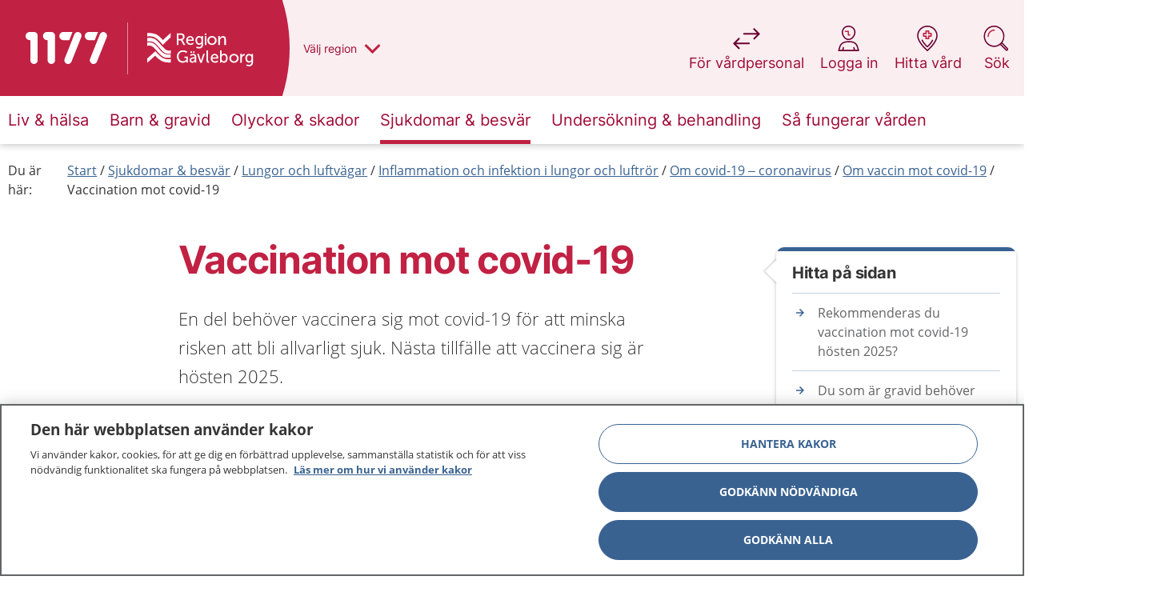

--- FILE ---
content_type: text/html; charset=utf-8
request_url: https://www.1177.se/gavleborg/sjukdomar--besvar/lungor-och-luftvagar/inflammation-och-infektion-ilungor-och-luftror/om-covid-19--coronavirus/om-vaccin-mot-covid-19/vaccination-mot-covid-19/
body_size: 110847
content:

<!DOCTYPE html>
<!--[if IE 9]>    <html class="ie ie9 js-off" lang="sv" dir="ltr"> <![endif]-->
<!--[if gt IE 9]><!-->
<html class="js-off" lang="sv" dir="ltr">
<!--<![endif]-->
<head>
    <meta charset="utf-8" />
        <link rel="preload" href="/build/1177/static/css/app.6b13ad64.css" as="style" />
    
    <script src="/static/js/scripttemplates/otSDKStub.js" type="text/javascript" charset="UTF-8" data-document-language="true" data-domain-script="0041e307-71ab-4433-9af4-6bbabffdfeea" crossorigin="anonymous"></script>
    <script type="text/javascript">function OptanonWrapper() { }</script>

    
    <script>dataLayer = [];

dataLayer.push({
  'pageType': "Artikelsida",
  'pageID': "118584",
  'theme': "",
  'categories': [],
  'regionVal': "Gävleborg",
});

var _mtm = window._mtm = window._mtm || [];
_mtm.push({ 'mtm.startTime': (new Date().getTime()), 'event': 'mtm.Start' });
var d = document, g = d.createElement('script'), s = d.getElementsByTagName('script')[0];
g.type = 'text/javascript'; g.async = true; g.src = '/static/js/pwttm.js?v=1'; s.parentNode.insertBefore(g, s);</script>

    <meta http-equiv="X-UA-Compatible" content="IE=edge" />
    <meta name="viewport" content="width=device-width, initial-scale=1.0" />
    <meta name="application-name" content="1177" data-server="6" />

    <link rel="apple-touch-icon" sizes="57x57" href="/build/1177/static/favicons/apple-touch-icon-57x57.png" />
    <link rel="apple-touch-icon" sizes="114x114" href="/build/1177/static/favicons/apple-touch-icon-114x114.png" />
    <link rel="apple-touch-icon" sizes="72x72" href="/build/1177/static/favicons/apple-touch-icon-72x72.png" />
    <link rel="apple-touch-icon" sizes="144x144" href="/build/1177/static/favicons/apple-touch-icon-144x144.png" />
    <link rel="apple-touch-icon" sizes="60x60" href="/build/1177/static/favicons/apple-touch-icon-60x60.png" />
    <link rel="apple-touch-icon" sizes="120x120" href="/build/1177/static/favicons/apple-touch-icon-120x120.png" />
    <link rel="apple-touch-icon" sizes="76x76" href="/build/1177/static/favicons/apple-touch-icon-76x76.png" />
    <link rel="apple-touch-icon" sizes="152x152" href="/build/1177/static/favicons/apple-touch-icon-152x152.png" />
    <link rel="icon" type="image/png" href="/build/1177/static/favicons/favicon-196x196.png" sizes="196x196" />
    <link rel="icon" type="image/png" href="/build/1177/static/favicons/favicon-96x96.png" sizes="96x96" />
    <link rel="icon" type="image/png" href="/build/1177/static/favicons/favicon-32x32.png" sizes="32x32" />
    <link rel="icon" type="image/png" href="/build/1177/static/favicons/favicon-16x16.png" sizes="16x16" />
    <link rel="icon" type="image/png" href="/build/1177/static/favicons/favicon-128x128.png" sizes="128x128" />
    <meta name="msapplication-TileColor" content="#FFFFFF" />
    <meta name="msapplication-TileImage" content="/build/1177/static/favicons/mstile-144x144.png" />
    <meta name="msapplication-square70x70logo" content="/build/1177/static/favicons/mstile-70x70.png" />
    <meta name="msapplication-square150x150logo" content="/build/1177/static/favicons/mstile-150x150.png" />
    <meta name="msapplication-wide310x150logo" content="/build/1177/static/favicons/mstile-310x150.png" />
    <meta name="msapplication-square310x310logo" content="/build/1177/static/favicons/mstile-310x310.png" />

    <meta property="og:title" content="Vaccination mot covid-19" />

    <meta property="og:type" content="article" />

    <meta property="og:image" content="https://www.1177.se/globalassets/1177/nationell/media/fotografier/behandlingar-och-hjalpmedel/nalar-och-vaccinationer/vaccination-skyddsutrustning13.jpg" />

    <meta property="og:url" content="https://www.1177.se/sjukdomar--besvar/lungor-och-luftvagar/inflammation-och-infektion-ilungor-och-luftror/om-covid-19--coronavirus/om-vaccin-mot-covid-19/vaccination-mot-covid-19/" />

    <meta property="og:description" content="L&#228;s om vem som rekommenderas att vaccinera sig mot covid-19, och hur man g&#246;r f&#246;r att bli vaccinerad." />

    <meta property="og:locale" content="sv" />

    <meta property="og:site_name" content="1177" />

    <link rel="canonical" href="https://www.1177.se/sjukdomar--besvar/lungor-och-luftvagar/inflammation-och-infektion-ilungor-och-luftror/om-covid-19--coronavirus/om-vaccin-mot-covid-19/vaccination-mot-covid-19/" />
    <meta name="description" content="L&#228;s om vem som rekommenderas att vaccinera sig mot covid-19, och hur man g&#246;r f&#246;r att bli vaccinerad.">



    
    <meta name="InfoObjectType" id="InfoObjectType" content="TreatmentExamination">


    <link rel="manifest" href="/build/1177/manifest.json?v=285242092">
    <meta name="theme-color" content="#C12143" />

    <title>Vaccination mot covid-19 - 1177</title>
    

    <link rel="preload" href="/build/1177/static/media/inter-v3-latin-regular.woff2" as="font" type="font/woff2" crossorigin />
    <link rel="preload" href="/build/1177/static/media/inter-v3-latin-700.woff2" as="font" type="font/woff2" crossorigin />
    <link rel="preload" href="/build/1177/static/media/open-sans-v15-latin-regular.woff2" as="font" type="font/woff2" crossorigin />
    <link rel="preload" href="/build/1177/static/media/open-sans-v15-latin-300.woff2" as="font" type="font/woff2" crossorigin />


<style>
@font-face{font-display:swap;font-family:Inter;font-style:normal;font-weight:400;src:url(/build/1177/static/media/inter-v3-latin-regular.eot);src:local(""),url(/build/1177/static/media/inter-v3-latin-regular.eot?#iefix) format("embedded-opentype"),url(/build/1177/static/media/inter-v3-latin-regular.woff2) format("woff2"),url(/build/1177/static/media/inter-v3-latin-regular.woff) format("woff"),url(/build/1177/static/media/inter-v3-latin-regular.ttf) format("truetype"),url([data-uri]#Inter) format("svg");unicode-range:u+000-5ff}@font-face{font-display:swap;font-family:Inter;font-style:normal;font-weight:700;src:url(/build/1177/static/media/inter-v3-latin-700.eot);src:local(""),url(/build/1177/static/media/inter-v3-latin-700.eot?#iefix) format("embedded-opentype"),url(/build/1177/static/media/inter-v3-latin-700.woff2) format("woff2"),url(/build/1177/static/media/inter-v3-latin-700.woff) format("woff"),url(/build/1177/static/media/inter-v3-latin-700.ttf) format("truetype"),url([data-uri]#Inter) format("svg");unicode-range:u+000-5ff}@font-face{font-display:swap;font-family:Open Sans;font-style:normal;font-weight:400;src:url(/build/1177/static/media/open-sans-v15-latin-regular.eot);src:local("Open Sans Regular"),local("OpenSans-Regular"),url(/build/1177/static/media/open-sans-v15-latin-regular.eot?#iefix) format("embedded-opentype"),url(/build/1177/static/media/open-sans-v15-latin-regular.woff2) format("woff2"),url(/build/1177/static/media/open-sans-v15-latin-regular.woff) format("woff"),url(/build/1177/static/media/open-sans-v15-latin-regular.ttf) format("truetype");unicode-range:u+000-5ff}@font-face{font-display:swap;font-family:Open Sans;font-style:normal;font-weight:300;src:url(/build/1177/static/media/open-sans-v15-latin-300.eot);src:local("Open Sans Light"),local("OpenSans-Light"),url(/build/1177/static/media/open-sans-v15-latin-300.eot?#iefix) format("embedded-opentype"),url(/build/1177/static/media/open-sans-v15-latin-300.woff2) format("woff2"),url(/build/1177/static/media/open-sans-v15-latin-300.woff) format("woff"),url(/build/1177/static/media/open-sans-v15-latin-300.ttf) format("truetype");unicode-range:u+000-5ff}html{-webkit-text-size-adjust:100%}body.no-scroll{overflow:hidden}.child-overflow-visible>*,.overflow-visible{overflow:visible}div.row.u-columns.u-columns--is-listview>.columns>.c-teaser,div.row.u-flexwrap.u-flexwrap--is-listview>.columns>.c-teaser{border-bottom:none;border-radius:25px;height:auto;min-height:20px}.u-flexwrap{display:flex;flex-wrap:wrap;position:relative}.u-flexwrap--center{justify-content:center}@media print,screen and (min-width:40em){.u-flexwrap>.columns.medium-6:nth-child(n+3){margin-top:20px}}@media print,screen and (min-width:64.0625em){.u-flexwrap>.columns.medium-6:nth-child(n+3){margin-top:0}.u-flexwrap>.columns.large-3:nth-child(n+5){margin-top:20px}}@media print,screen and (min-width:40em){.u-flexwrap--is-listview>.columns.large-3{width:50%}}.u-flexwrap--is-listview>.columns.large-3:nth-child(n+3),.u-flexwrap--is-listview>.columns.large-3:nth-child(n+5){margin-top:0}.u-flexwrap>[data-epi-property-name]{display:flex;flex-wrap:wrap;justify-content:center;width:100%}.u-flexwrap>[data-epi-property-name]>.columns{margin-bottom:10px}@media print,screen and (min-width:40em){.u-flexwrap>[data-epi-property-name]>.columns{margin-bottom:20px}}.u-article-main{display:flex}.u-article-main .u-right-col{margin-left:auto;padding-top:50px}[dir=rtl] .u-article-main .u-right-col{margin-left:0;margin-right:auto}@media print{.u-article-main .u-right-col{display:none}}@supports(-moz-appearance:none){@media print{.u-article-main{display:block!important}}}@media print{.u-article-main ol{counter-reset:revert}}.u-100-height{display:none;flex-flow:column;height:100%;position:relative;width:100%}@media print,screen and (min-width:64.0625em){.u-100-height{display:flex}}.u-search-page{margin-top:0}.u-search-page,.u-search-page .c-searchlist__heading,.u-search-page h1,.u-search-page h2,.u-search-page p{text-align:left}@media print,screen and (min-width:40em){.u-search-page h1,.u-search-page header p{text-align:center}}.u-columns{column-gap:0;float:none!important;text-align:left}.u-columns>.columns{display:inline-block;float:none!important;page-break-inside:avoid;vertical-align:top;width:100%}.u-columns>.columns>.c-teaser{margin-bottom:20px;margin-top:5px;width:100%}@media print,screen and (min-width:64.0625em){.u-columns>.columns>.c-teaser{min-height:200px}}@media print,screen and (min-width:40em){.u-columns--is-listview{column-count:2!important}}.u-columns--is-listview>.columns>.c-teaser{border-radius:25px}@media print,screen and (min-width:64.0625em){.u-columns--is-listview>.columns>.c-teaser{min-height:unset}}@media print,screen and (min-width:40em){.u-columns>.columns{width:33.33333%}.u-columns--gt-3{column-count:3;column-fill:balance}.u-columns--gt-3>.columns{width:100%}}@media print,screen and (min-width:64.0625em){.u-columns>.columns{display:inline-block;width:25%}.u-columns--gt-3{column-count:unset;column-fill:unset}}@media print and (-ms-high-contrast:none),screen and (min-width:64.0625em)and (-ms-high-contrast:active),screen and (min-width:64.0625em)and (-ms-high-contrast:none){.u-columns--gt-3{column-count:auto;column-fill:auto}}@media print,screen and (min-width:64.0625em){.u-columns--gt-3>.columns{display:inline-block;width:25%}.u-columns--gt-3>.c-teaser{min-height:unset}.u-columns--gt-4{column-count:4}.u-columns--gt-4>.columns{width:100%}}.epi-editContainer .u-columns,.is-inedit .u-columns{column-count:auto;column-gap:normal}.u-columns>[data-epi-property-name]{column-count:1;column-fill:balance;column-gap:0;float:none!important}@media print,screen and (min-width:40em){.u-columns>[data-epi-property-name]{column-count:3}}@media print,screen and (min-width:64.0625em){.u-columns>[data-epi-property-name]{column-count:4}}.u-columns>[data-epi-property-name]>.columns{display:block;float:none!important;margin-bottom:15px;page-break-inside:avoid;width:100%}.u-columns>[data-epi-property-name]>.columns>.c-teaser{margin-bottom:5px;margin-top:5px;width:100%}@media (-ms-high-contrast:none),screen and (-ms-high-contrast:active){.u-columns>.columns,.u-columns>[data-epi-property-name]>.columns{display:inline-block}}@supports(-ms-ime-align:auto){.u-columns>.columns,.u-columns>[data-epi-property-name]>.columns{display:inline-block}}.u-text-center{text-align:center}.main-wrapper{min-height:80vh;position:relative}@media print{.main-wrapper{margin:40px auto 0;width:52rem}.row{margin:0!important}#chat-container,.\31 177-bai-chat{display:none}}@media print{@page :first{margin:1cm 17% 2cm 17%}@page{margin:2cm 17%}}button{-webkit-font-smoothing:antialiased;-moz-osx-font-smoothing:grayscale;-moz-appearance:none;-webkit-appearance:none;border:none;font-family:Inter,arial,sans-serif;text-rendering:optimizeLegibility}fieldset{border:none;padding:0}html{box-sizing:border-box}*,:after,:before{box-sizing:inherit}body{background:#fff;color:#353535;font-family:Open Sans,arial,sans-serif;font-size:1rem;font-stretch:normal;font-style:normal;font-weight:400;letter-spacing:normal;line-height:1.5;margin:0;overflow-x:hidden;padding:0}body :lang(ti-ER){font-family:Noto Sans Ethiopic,Open Sans,arial,sans-serif}.row{margin-left:auto;margin-right:auto;max-width:80rem}.row:after,.row:before{content:" ";display:table;flex-basis:0;order:1}.row:after{clear:both}.row.expanded{margin-left:0;margin-right:0;max-width:none}.columns{padding-left:.4375rem;padding-right:.4375rem}@media print,screen and (min-width:40em){.columns{padding-left:.5625rem;padding-right:.5625rem}}@media print,screen and (min-width:64.0625em){.columns{padding-left:.625rem;padding-right:.625rem}}.show-for-sr,.show-on-focus{clip:rect(0,0,0,0);border:0;-webkit-clip-path:inset(50%);clip-path:inset(50%);height:1px;overflow:hidden;padding:0;position:absolute!important;white-space:nowrap;width:1px}.hide-for-large{display:block}@media print,screen and (min-width:64.0625em){.hide-for-large{display:none}}.show-for-large{display:none}@media print,screen and (min-width:64.0625em){.show-for-large{display:block}}.c-alertlist,.c-footer,.c-reading-aid,.main{opacity:0;transition:opacity .15s ease}@media print,screen and (min-width:40em){.main{min-height:450px}}@media print,screen and (min-width:64.0625em){.main{min-height:700px}}.c-accessibility-nav,.c-reading-aid{display:none}.c-buildinfo{color:#fff;font-family:Open Sans,arial,sans-serif;list-style:none;margin:0;padding:0;position:fixed;width:100%;z-index:9999}.c-buildinfo__list{display:flex;justify-content:space-between;margin:0}.c-buildinfo__list li{display:none;margin:0 10px 0 0;padding:6px 4px 6px 0}.c-buildinfo__list li span{font-weight:700}.c-buildinfo__list li.visible-mobile{display:block;margin:0 10px}@media print,screen and (min-width:40em){.c-buildinfo__list li{display:inline-block}}.c-buildinfo{background-color:#a00b36;border-bottom:5px solid #6a0032}#__ba_panel{display:none}.regions{background-color:#f1f2f2;margin:0;opacity:0;padding:25px 0 30px;transition:.3s ease}@media print,screen and (min-width:40em){.regions{padding:60px 0 50px}}@media print,screen and (min-width:64.0625em){.regions{padding:50px 0 60px}}.regions-outer-wrapper{box-shadow:0 0 10px 0 #0003;position:relative;z-index:4}@media print{.regions-outer-wrapper{display:none}}.regions__container-wrapper{display:flex}@media print,screen and (min-width:64.0625em){.regions__wrapper{background-image:url(/build/1177/static/media/sweden-map.179cf8ae..png);background-position:top 40px right 22px;background-repeat:no-repeat}}.regions__wrapper{margin:0 auto;padding:0 20px;width:100%}@media print,screen and (min-width:40em){.regions__wrapper{width:490px}}@media print,screen and (min-width:64.0625em){.regions__wrapper{position:relative;width:880px}}.regions__header{align-items:flex-start;flex-direction:column;justify-content:center}@media print,screen and (min-width:64.0625em){.regions__header{display:flex}}.regions__header p{margin:0 0 20px}.regions__heading{font-size:1.5rem;line-height:1.25;margin:10px 0 30px;padding-right:40px}@media print,screen and (min-width:40em){.regions__heading{padding-right:0}}.regions__container{margin:0 auto}.regions__list{column-count:1;list-style:none;margin:0;padding:0;width:100%}@media print,screen and (min-width:40em){.regions__list{column-count:2;margin:0 0 25px}}@media print,screen and (min-width:64.0625em){.regions__list{column-count:3;float:left;list-style:none;width:630px}}.regions__listitem{border-bottom:1px solid #69052f4d;font-family:Inter,arial,sans-serif;padding:2px 0;page-break-inside:avoid}.regions__listitem:first-child{border-top:1px solid #6a00324d}@media print,screen and (min-width:40em)and (max-width:64.06125em){.regions__listitem:nth-child(12){border-top:1px solid #6a00324d}}@media print,screen and (min-width:64.0625em){.regions__listitem:nth-child(7n+1){border-top:1px solid #6a00324d}}.regions__listitem__button{background-color:#0000;color:#a00b36;cursor:pointer;display:inline-block;font-size:1rem;line-height:1.2;padding:10px 0 10px 25px;position:relative;text-align:left;text-decoration:none;width:100%}.regions__listitem__button:focus{outline:2px solid #636466;outline-offset:0}@media print,screen and (min-width:64.0625em){.regions__listitem__button:active:before,.regions__listitem__button:focus:before,.regions__listitem__button:hover:before{color:#fff}.regions__listitem__button:active:after,.regions__listitem__button:focus:after,.regions__listitem__button:hover:after{content:""}}.regions__listitem__button.no-border{border-bottom:none;float:left;width:auto}.regions__close{align-items:center;display:flex;justify-content:center}.regions__close-btn:before{color:#a00b36;font-size:2.25rem}.regions__close-btn:focus{outline:2px solid #636466;outline-offset:0}.regions__close-btn{background:#0000;border:1px solid #c12143;border-radius:30px;cursor:pointer;height:40px;width:163px}@media print,screen and (min-width:40em){.regions__close-btn:before{speak:never;display:inline-block;font-family:fontello;font-style:normal;font-variant:normal;font-weight:400;line-height:1em;margin-right:.2em;text-align:center;text-decoration:inherit;text-transform:none;width:1em}[dir=rtl] .regions__close-btn:before{margin-left:.2em;margin-right:0}.regions__close-btn:before{-webkit-font-smoothing:antialiased;-moz-osx-font-smoothing:grayscale;content:"\e84e"}.regions__close-btn{border:none;cursor:pointer;left:90%;position:absolute;top:50px;width:50px}}.regions__close-btn-text{color:#c12143;font-weight:700}@media print,screen and (min-width:40em){.regions__close-btn-text{display:none}}.regions__footer{color:#a00b36;float:left;margin-left:25px}@media print,screen and (min-width:64.0625em){.regions__footer{margin-right:200px}}.regions__footer p{font-size:.875rem}.regions legend{display:none}.region-logo{border-left:none;height:34px;left:70px;position:absolute;right:40px;top:0;z-index:3}@media print,screen and (min-width:40em){.region-logo{right:70px}}@media print,screen and (min-width:64.0625em){.region-logo{height:120px;left:159px;right:auto;width:auto}}.region-logo__container{float:left;height:50px;min-width:0;padding:8px 10px;position:relative;width:100%}@media print,screen and (min-width:64.0625em){.region-logo__container{background-color:#c12143;height:120px;max-width:300px;padding:0 25px 0 0;width:auto}.header--has-region .region-logo__container{padding:30px 35px 25px 25px}.header--has-region .region-logo__container:before{opacity:1}}@media print{.region-logo__container{background-color:#0000;padding:0!important;width:0}}.region-logo__container:before{speak:never;background-color:#ffffff80;content:"";height:34px;left:0;opacity:1;position:absolute;top:8px;transition:opacity .2s ease;width:1px;z-index:2}@media print,screen and (min-width:64.0625em){.region-logo__container:before{height:65px;opacity:0;top:28px}}@media print{.region-logo__container:before{background-color:#1a171b;opacity:1}}.region-logo__container:after{clip:rect(125px,300px,175px,290px);speak:never;background-color:#c12143;border-radius:100%;content:"";height:300px;margin-top:-125px;position:absolute;right:0;top:0;width:300px;z-index:1}@media print,screen and (min-width:64.0625em){.region-logo__container:after{clip:rect(140px,400px,260px,390px);height:400px;left:auto;margin-top:-200px;right:-9px;top:50%;width:400px}}@media print{.region-logo__container:after{background-color:#0000}}.region-logo__img{height:32px;left:0;min-width:80px;opacity:0;position:absolute;top:1px;transition:opacity .2s ease}@media print,screen and (min-width:64.0625em){.region-logo__img{height:60px;left:25px;max-width:220px;top:30px}}.region-logo__img--is-visible{opacity:1;position:relative}@media print,screen and (min-width:64.0625em){.region-logo__img--is-visible{left:0;top:0}}@media print,screen and (max-width:39.99875em){.region-logo__img__vastragotaland{height:27px;top:5px}}@media print,screen and (min-width:40em)and (max-width:64.06125em){.region-logo__img__vastragotaland{height:27px;top:5px}}@media print,screen and (max-width:39.99875em){.region-logo__img__stockholm{height:24px;top:5px}}@media print,screen and (min-width:40em)and (max-width:64.06125em){.region-logo__img__stockholm{height:24px;top:5px}}.region-picker{height:0;max-height:0;opacity:0;overflow:hidden;transition:.3s ease;visibility:hidden}.region-picker:focus{outline:none}.region-picker--is-expanded{height:auto;max-height:2000px;opacity:1;transition:.3s ease;visibility:visible}.region-picker__focus{color:#c12143}.region-picker__focus:active,.region-picker__focus:focus{color:#c12143;outline:none}.header{transition:padding-top .2s ease-in-out}@media print,screen and (min-width:64.0625em){.header--search-is-open{padding-top:140px}}.c-header{position:relative;z-index:3}.c-header--showbuildinfo{padding-top:2.3125rem}.c-header__top{box-shadow:0 2px 4px 0 #35353533;float:left;min-height:50px;position:relative;transition:all .3s ease;width:100%}@media print{.c-header__top{height:90px;min-height:auto!important}}@media print,screen and (min-width:40em){.c-header__top{min-height:50px}}@media print,screen and (min-width:64.0625em){.c-header__top{box-shadow:none}}.c-header__top:after{bottom:0;content:"";left:0;position:absolute;right:0;top:0;z-index:1}@media print,screen and (min-width:64.0625em){.c-header__top:after{box-shadow:none}}.c-header__top__inner{min-height:50px;position:relative;z-index:2}@media print{.c-header__top__inner{height:90px;min-height:auto!important}}@media print,screen and (min-width:40em){.c-header__top__inner{min-height:50px}}@media print,screen and (min-width:64.0625em){.c-header__top__inner{min-height:120px}}.c-header__main{margin-left:auto;margin-right:auto;max-width:80rem;padding-left:20px;padding-right:7px;width:100%;z-index:2}@media print{.c-header__main{padding:0!important}}@media print,screen and (min-width:64.0625em){.c-header__main{padding-left:.625rem;padding-right:.625rem;width:100%}}.c-header__logo{display:block;float:left;position:relative;z-index:3}@media print{.c-header__logo{margin-top:5px!important}}@media print,screen and (min-width:40em){.c-header__logo{height:53px;margin-top:26px}}.c-header__logo img,.c-header__logo svg{height:100%;object-fit:contain;position:relative;top:-2px;width:100%}.c-header__navigation{clear:both}.c-header__navigation--is-full-overlay .c-mobilenav-wrapper{height:100vh;overflow:scroll;position:fixed;width:100%;z-index:999}.c-header__navigation--is-full-overlay .c-mobilenav .c-header__burger>.lines-button{top:-5px}.c-header__navigation--is-full-overlay .c-mobilenav__header{align-items:center;display:flex;justify-content:space-between;padding:5px 20px 30px}.c-header__navigation--is-full-overlay .c-mobilenav__header h2{font-size:1.625rem;margin:0}.c-header__message{padding:25px 0 0}.c-header__message .c-alert{margin-bottom:0}.c-header__message .c-alert:not(:first-of-type){margin-top:25px}@media print,screen and (min-width:64.0625em){.c-header--is-navigation .c-header__top{position:relative}}.c-header--visible{left:0;right:0;top:0}.c-header--hidden,.c-header--visible{position:fixed;transition:all .3s linear}.c-header--hidden{top:-60px}@media print{.c-header{background:#0000;margin:0 auto;width:52rem}}.c-header__top__inner{background:#faeef0}.c-header__top__inner:after{background:#c12143;content:"";height:100%;left:0;position:absolute;right:49px;top:0}@media print,screen and (min-width:40em){.c-header__top__inner:after{right:79px}}@media print,screen and (min-width:64.0625em){.c-header__top__inner:after{right:50%}}@media print{.c-header__top__inner,.c-header__top__inner:after{background:#0000}}.c-header__main{max-width:82.8125rem;position:relative}@media print,screen and (min-width:64.0625em){.c-header__main:after{background:#faeef0;content:"";height:100%;left:10px;margin:0 auto;max-width:1280px;position:absolute;right:10px;top:0;z-index:2}}@media print{.c-header__main,.c-header__main:after{background:#0000}}.c-header__search-mobile{background-color:#0000;padding:0;position:absolute;right:0;top:0;z-index:2}@media print,screen and (min-width:40em)and (max-width:64.06125em){.c-header__search-mobile{width:70px}}.c-header__search-mobile:focus{outline:2px solid #636466;outline-offset:-4px}.c-header__search-mobile .search-icon{display:inline-block;padding:23px 20px;position:relative}.c-header__search-mobile .search-icon:before{background-image:url("data:image/svg+xml;charset=utf-8,%3Csvg width='33' height='32' fill='none' xmlns='http://www.w3.org/2000/svg'%3E%3Cg fill-rule='evenodd' clip-rule='evenodd'%3E%3Cpath d='M13.842 0C6.473 0 .5 5.973.5 13.342c0 7.368 5.973 13.341 13.342 13.341 2.957 0 5.69-.962 7.902-2.591l6.828 6.828a2.005 2.005 0 0 0 2.835-.013c.779-.778.8-2.047.013-2.835l-6.828-6.828a13.282 13.282 0 0 0 2.591-7.902C27.183 5.973 21.21 0 13.842 0ZM2.1 13.342C2.1 6.857 7.357 1.6 13.842 1.6c6.484 0 11.741 5.257 11.741 11.742 0 6.484-5.257 11.741-11.741 11.741-6.485 0-11.742-5.257-11.742-11.741Zm21.464 9.136a13.45 13.45 0 0 1-.585.585l6.725 6.726a.405.405 0 0 0 .572-.013c.17-.17.16-.426.013-.572l-6.726-6.726Z' fill='%236A0032'/%3E%3Cpath d='M5.3 13.6a8.8 8.8 0 0 1 8.8-8.8.8.8 0 0 1 0 1.6 7.2 7.2 0 0 0-7.2 7.2.8.8 0 0 1-1.6 0Z' fill='%23C12143'/%3E%3C/g%3E%3C/svg%3E");background-repeat:no-repeat;background-size:26px;content:"";height:26px;left:5px;position:absolute;top:12px;width:26px}[aria-expanded=true] .c-header__search-mobile .search-icon{background-color:#fff;border-bottom-left-radius:20px;border-bottom-right-radius:20px;box-shadow:0 4px 6px 0 #35353533}@media print,screen and (min-width:64.0625em){.c-header__search-mobile{display:none}.c-header__navigation{background:#fff;box-shadow:0 0 10px 0 #0000004d}}.c-header__burger{border:none;cursor:pointer;position:absolute;right:4px;top:3px;z-index:2}.c-header__burger__text{font-size:1rem;margin-right:10px}[dir=rtl] .c-header__burger{left:17px;right:auto}@media print,screen and (min-width:40em){.c-header__burger{top:3px}}@media print,screen and (min-width:64.0625em){.c-header__burger{display:none}}.lines-button{cursor:pointer;position:relative;top:-3px;transition:.3s;user-select:none}@media print,screen and (min-width:40em){.lines-button{top:-3px}}.lines-button:active{transition:0s}.lines{background:#a00b36;border-radius:2px;display:inline-block;height:2px;transition:.3s;width:21px}@media print,screen and (min-width:40em){.lines{height:3px;width:30px}}.lines{position:relative}.lines:after,.lines:before{background:#a00b36;border-radius:2px;display:inline-block;height:2px;transition:.3s;width:21px}@media print,screen and (min-width:40em){.lines:after,.lines:before{height:3px;width:30px}}.lines:after,.lines:before{content:"";left:0;position:absolute;-webkit-transform-origin:1.5px center;transform-origin:1.5px center}@media print,screen and (min-width:40em){.lines:after,.lines:before{-webkit-transform-origin:2.1428571429px center;transform-origin:2.1428571429px center}}.lines:before{top:6px}@media print,screen and (min-width:40em){.lines:before{top:8px}}.lines:after{top:-6px}@media print,screen and (min-width:40em){.lines:after{top:-8px}}.lines-button.close{-webkit-transform:scale3d(.8,.8,.8);transform:scale3d(.8,.8,.8)}.lines-button.arrow.close .lines:after,.lines-button.arrow.close .lines:before{top:0;width:11.6666666667px}@media print,screen and (min-width:40em){.lines-button.arrow.close .lines:after,.lines-button.arrow.close .lines:before{width:16.6666666667px}}.lines-button.arrow.close .lines:before{-ms-transform:rotate(40deg);-webkit-transform:rotate(40deg);transform:rotate(40deg)}.lines-button.arrow.close .lines:after{-ms-transform:rotate(-40deg);-webkit-transform:rotate(-40deg);transform:rotate(-40deg)}.lines-button.arrow-up.close{-webkit-transform:scale3d(.8,.8,.8) rotate(90deg);transform:scale3d(.8,.8,.8) rotate(90deg)}.lines-button.minus.close .lines:after,.lines-button.minus.close .lines:before{top:0;-webkit-transform:none;transform:none;width:21px}@media print,screen and (min-width:40em){.lines-button.minus.close .lines:after,.lines-button.minus.close .lines:before{width:30px}}.lines-button.x.close .lines{background:#0000}.lines-button.x.close .lines:after,.lines-button.x.close .lines:before{top:0;-ms-transform-origin:50% 50%;-webkit-transform-origin:50% 50%;transform-origin:50% 50%;width:21px}@media print,screen and (min-width:40em){.lines-button.x.close .lines:after,.lines-button.x.close .lines:before{width:30px}}.lines-button.x.close .lines:before{-ms-transform:rotate(45deg);-webkit-transform:rotate(45deg);transform:rotate(45deg)}.lines-button.x.close .lines:after{-ms-transform:rotate(-45deg);-webkit-transform:rotate(-45deg);transform:rotate(-45deg)}.c-header__burger{background:#0000;padding:15px 6px}.c-header__burger:focus{outline:2px solid #636466;outline-offset:0}@media print,screen and (min-width:40em){.c-header__burger{right:12px}}.header-tools{background:#faeef0;box-shadow:0 2px 4px 0 #35353533;margin:0 auto;max-width:80rem;width:100%}@media print,screen and (min-width:64.0625em){.header-tools{background:#0000;box-shadow:none;padding-left:.625rem;padding-right:.625rem;position:relative}}@media print{.header-tools{display:none}}.header-tools__burger{background-color:#0000;font-size:.875rem;height:100%;padding:15px 0;width:100%}.header-tools__burger:focus{outline:2px solid #636466;outline-offset:-2px}.header-tools__burger .lines-button{margin-right:5px}.header-tools__burger span{color:#a00b36}.header-tools__list{align-items:flex-start;display:flex;margin:0;padding:0;width:100%;z-index:3}@media print,screen and (min-width:64.0625em){.header-tools__list{padding:0;position:absolute;right:10px;top:31px;width:auto}}.header-tools__list__item{-webkit-font-smoothing:antialiased;-moz-osx-font-smoothing:grayscale;border-right:1px solid #a00b3633;color:#a00b36;display:inline-block;font-family:Inter,arial,sans-serif;font-size:.875rem;font-weight:400;height:50px;text-align:center;text-rendering:optimizeLegibility;width:33.3%}@media print,screen and (min-width:64.0625em){.header-tools__list__item{border-right:none;font-size:1.125rem;height:80px;margin-left:20px;width:auto}}.header-tools__list__item:last-child{border:none}.header-tools__list__item--is-expanded{background-color:#fff}@media print,screen and (min-width:64.0625em){.header-tools__list__item--is-expanded{background-color:#0000}}.header-tools__list__item__button{padding:0 7px}.header-tools__list__item__button,.header-tools__list__item__link{align-items:center;background:#0000;cursor:pointer;display:flex;height:100%;justify-content:center;text-decoration:none;width:100%}.header-tools__list__item__button:focus,.header-tools__list__item__link:focus{outline:2px solid #a00b36;outline-offset:0}@media print,screen and (min-width:64.0625em){.header-tools__list__item__button,.header-tools__list__item__link{width:auto}.header-tools__list__item__button:focus,.header-tools__list__item__link:focus{outline:2px solid #636466;outline-offset:4px}.header-tools__list__item__button,.header-tools__list__item__link{flex-direction:column}}.header-tools__list__item__button--search-desktop,.header-tools__list__item__link--search-desktop{display:none}@media print,screen and (min-width:64.0625em){.header-tools__list__item__button--search-desktop,.header-tools__list__item__link--search-desktop{display:flex}}.header-tools__list__item__button--search-mobile,.header-tools__list__item__link--search-mobile{display:flex}@media print,screen and (min-width:64.0625em){.header-tools__list__item__button--search-mobile,.header-tools__list__item__link--search-mobile{display:none}}.header-tools__list__item__button span,.header-tools__list__item__link span{color:#a00b36;display:inline-block;font-family:Inter,arial,sans-serif;font-size:.875rem;font-weight:400;height:100%;line-height:1.5;padding:15px 0;text-align:center}@media print,screen and (min-width:64.0625em){.header-tools__list__item__button span,.header-tools__list__item__link span{font-size:1.125rem;padding:0;width:100%}}.header-tools__list__item__button i,.header-tools__list__item__link i{background-position:0;background-repeat:no-repeat;background-size:30px 30px;display:inline-block;margin-right:5px;padding:15px;top:0}@media print,screen and (min-width:64.0625em){.header-tools__list__item__button i,.header-tools__list__item__link i{background-size:32px 32px;display:block;margin:0;padding:17px}}.header-tools__list__item--find-care .find-care-icon{background-image:url("data:image/svg+xml;charset=utf-8,%3Csvg width='40' height='40' fill='none' xmlns='http://www.w3.org/2000/svg'%3E%3Cpath d='M28.905 23.424a1 1 0 0 0-1.81-.848c-.77 1.644-1.93 3.385-3.412 5.175a41.892 41.892 0 0 1-3.201 3.44l-.448.425-.034.032-.035-.032-.448-.425a41.91 41.91 0 0 1-3.2-3.44c-1.482-1.79-2.641-3.53-3.412-5.174a1 1 0 1 0-1.81.848c.862 1.84 2.127 3.724 3.68 5.601a43.891 43.891 0 0 0 3.358 3.608l.46.437.011.01.425.392.303.272a1 1 0 0 0 1.335 0l.293-.263.435-.4.01-.01.456-.433.005-.005a43.892 43.892 0 0 0 3.358-3.608c1.554-1.877 2.82-3.761 3.681-5.602Z' fill='%236A0032'/%3E%3Cpath fill-rule='evenodd' clip-rule='evenodd' d='M20 0C11.204 0 4 6.953 4 15.556c0 1.246.184 2.532.533 3.85 1.089 4.111 3.75 8.471 7.416 12.824a70.434 70.434 0 0 0 7.394 7.524 1 1 0 0 0 1.314 0l.155-.136a70.434 70.434 0 0 0 7.24-7.388c3.664-4.353 6.326-8.713 7.415-12.824.35-1.318.533-2.604.533-3.85C36 7.077 28.59 0 20 0ZM6 15.556C6 8.113 12.252 2 20 2c7.549 0 14 6.244 14 13.556 0 1.05-.155 2.162-.466 3.338-.982 3.707-3.438 7.802-7.013 12.048A68.458 68.458 0 0 1 20 37.665a68.458 68.458 0 0 1-6.521-6.723c-3.575-4.246-6.031-8.341-7.013-12.048C6.155 17.718 6 16.605 6 15.556Z' fill='%236A0032'/%3E%3Cpath fill-rule='evenodd' clip-rule='evenodd' d='M17 8.389a1 1 0 0 1 1-1h4a1 1 0 0 1 1 1v3h3a1 1 0 0 1 1 1v4a1 1 0 0 1-1 1h-3v3a1 1 0 0 1-1 1h-4a1 1 0 0 1-1-1v-3h-3a1 1 0 0 1-1-1v-4a1 1 0 0 1 1-1h3v-3Zm2 1v3a1 1 0 0 1-1 1h-3v2h3a1 1 0 0 1 1 1v3h2v-3a1 1 0 0 1 1-1h3v-2h-3a1 1 0 0 1-1-1v-3h-2Z' fill='%23C12143'/%3E%3C/svg%3E");position:relative}.header-tools__list__item--search{display:none}@media print,screen and (min-width:64.0625em){.header-tools__list__item--search{display:block}}.header-tools__list__item--search .search-icon{position:relative}.header-tools__list__item--search .search-icon:after,.header-tools__list__item--search .search-icon:before{background-color:#0000;content:"";height:2px;position:absolute;right:7px;top:12px;transition:all .2s ease-out;width:20px}@media print,screen and (min-width:64.0625em){.header-tools__list__item--search .search-icon:after,.header-tools__list__item--search .search-icon:before{right:1px;top:17px;width:34px}}.header-tools__list__item--search .search-icon--open{background-image:url("data:image/svg+xml;charset=utf-8,%3Csvg width='33' height='32' fill='none' xmlns='http://www.w3.org/2000/svg'%3E%3Cg fill-rule='evenodd' clip-rule='evenodd'%3E%3Cpath d='M13.842 0C6.473 0 .5 5.973.5 13.342c0 7.368 5.973 13.341 13.342 13.341 2.957 0 5.69-.962 7.902-2.591l6.828 6.828a2.005 2.005 0 0 0 2.835-.013c.779-.778.8-2.047.013-2.835l-6.828-6.828a13.282 13.282 0 0 0 2.591-7.902C27.183 5.973 21.21 0 13.842 0ZM2.1 13.342C2.1 6.857 7.357 1.6 13.842 1.6c6.484 0 11.741 5.257 11.741 11.742 0 6.484-5.257 11.741-11.741 11.741-6.485 0-11.742-5.257-11.742-11.741Zm21.464 9.136a13.45 13.45 0 0 1-.585.585l6.725 6.726a.405.405 0 0 0 .572-.013c.17-.17.16-.426.013-.572l-6.726-6.726Z' fill='%236A0032'/%3E%3Cpath d='M5.3 13.6a8.8 8.8 0 0 1 8.8-8.8.8.8 0 0 1 0 1.6 7.2 7.2 0 0 0-7.2 7.2.8.8 0 0 1-1.6 0Z' fill='%23C12143'/%3E%3C/g%3E%3C/svg%3E")}@media print,screen and (min-width:64.0625em){.header-tools__list__item--search .search-icon--open{top:0}}.header-tools__list__item--search .search-icon--close:after,.header-tools__list__item--search .search-icon--close:before{background-color:#a00b36}.header-tools__list__item--search .search-icon--close:before{transform:rotate(-45deg)}.header-tools__list__item--search .search-icon--close:after{transform:rotate(45deg)}@media print,screen and (min-width:64.0625em){.header-tools__list__item--burger{display:none}}.header-tools__list__item--listen{display:none;min-width:60px}.header-tools__list__item--listen .listen-icon{position:relative}.header-tools__list__item--listen .listen-icon:after,.header-tools__list__item--listen .listen-icon:before{background-color:#0000;content:"";height:2px;position:absolute;right:7px;top:12px;transition:all .2s ease-out;width:20px}@media print,screen and (min-width:64.0625em){.header-tools__list__item--listen .listen-icon:after,.header-tools__list__item--listen .listen-icon:before{right:1px;top:17px;width:34px}}.header-tools__list__item--listen .listen-icon--open{background-image:url("data:image/svg+xml;charset=utf-8,%3Csvg xmlns='http://www.w3.org/2000/svg' width='33' height='32' fill='none'%3E%3Cpath fill-rule='evenodd' clip-rule='evenodd' d='M16.624 10.954c-.339-2.542-2.961-4.26-5.206-3.367-1.19.473-2.102 1.306-2.627 2.141-.263.418-.415.812-.47 1.139-.055.33-.004.538.061.652a.376.376 0 0 0 .04.059c.09.008.217-.02.542-.1l.022-.005c.248-.062.68-.169 1.113-.084.546.106.953.47 1.205 1.028.274.605.248 1.195-.06 1.71-.263.44-.695.752-1.05.98-.18.115-.37.226-.549.33l-.023.014c-.19.111-.368.216-.538.325-.346.223-.597.427-.755.638a.8.8 0 1 1-1.28-.96c.33-.441.773-.768 1.17-1.023.202-.13.407-.25.594-.36l.012-.007c.187-.11.353-.207.506-.305.332-.212.482-.356.54-.454l.004-.006c.016-.025.042-.065-.029-.223a.54.54 0 0 0-.068-.119c-.05-.004-.158.007-.43.075l-.064.016c-.234.059-.62.157-1 .124a1.573 1.573 0 0 1-.721-.242 1.75 1.75 0 0 1-.568-.612c-.304-.53-.348-1.143-.251-1.716.097-.578.342-1.17.693-1.726.7-1.112 1.874-2.173 3.389-2.776 3.374-1.342 6.931 1.247 7.384 4.643.181 1.358-.164 2.42-.922 3.36-.71.88-1.784 1.647-2.997 2.489-.403.279-.745.687-1.088 1.192-.161.237-.314.482-.473.738l-.028.045c-.166.267-.341.547-.525.81-.36.511-.822 1.06-1.473 1.361-.697.323-1.477.307-2.338-.043a.8.8 0 0 1 .604-1.482c.545.221.852.17 1.06.073.256-.118.518-.375.837-.83.155-.22.308-.464.477-.734a23.226 23.226 0 0 1 .536-.837c.382-.564.857-1.163 1.5-1.608 1.254-.87 2.123-1.51 2.663-2.179.49-.609.702-1.234.581-2.144Z' fill='%23C12143'/%3E%3Cpath fill-rule='evenodd' clip-rule='evenodd' d='M15.863 1.838c-3.705-.807-7.841.421-9.883 3.71a.8.8 0 0 1-1.36-.843C7.102.708 12.003-.641 16.204.275c4.24.923 7.97 4.199 7.97 9.605 0 3.603-1.826 5.73-3.711 7.24-.58.466-1.21.905-1.777 1.3-.31.216-.6.418-.852.604-.782.576-1.263 1.034-1.474 1.485-.138.295-.284.682-.46 1.156l-.074.203c-.151.413-.32.873-.509 1.342-.438 1.09-1.011 2.307-1.83 3.288-.832.995-1.95 1.785-3.452 1.91-1.478.125-3.183-.407-5.177-1.73a.8.8 0 1 1 .884-1.333c1.83 1.214 3.175 1.552 4.16 1.47.96-.081 1.715-.574 2.357-1.343.654-.783 1.153-1.811 1.573-2.858.18-.445.34-.88.491-1.294l.077-.208c.17-.465.34-.915.51-1.28.4-.855 1.191-1.519 1.975-2.096.323-.238.645-.462.968-.686.528-.367 1.06-.737 1.609-1.177 1.68-1.347 3.113-3.06 3.113-5.993 0-4.5-3.045-7.244-6.712-8.042Z' fill='%236A0032'/%3E%3Cpath d='M27.85 20.99a.8.8 0 0 1 .8.8c0 5.637-4.57 10.208-10.208 10.208a.8.8 0 1 1 0-1.6 8.609 8.609 0 0 0 8.609-8.609.8.8 0 0 1 .8-.8Z' fill='%236A0032'/%3E%3Cpath d='M24.266 20.99a.8.8 0 0 1 .8.8 6.625 6.625 0 0 1-6.624 6.624.8.8 0 0 1 0-1.6 5.025 5.025 0 0 0 5.024-5.025.8.8 0 0 1 .8-.8Z' fill='%236A0032'/%3E%3Cpath d='M21.482 21.79a.8.8 0 1 0-1.6 0 1.44 1.44 0 0 1-1.44 1.44.8.8 0 1 0 0 1.6 3.04 3.04 0 0 0 3.04-3.04Z' fill='%236A0032'/%3E%3C/svg%3E")}@media print,screen and (min-width:64.0625em){.header-tools__list__item--listen .listen-icon--open{top:3px}}.header-tools__list__item--listen .listen-icon--close:after,.header-tools__list__item--listen .listen-icon--close:before{background-color:#a00b36}.header-tools__list__item--listen .listen-icon--close:before{transform:rotate(-45deg)}.header-tools__list__item--listen .listen-icon--close:after{transform:rotate(45deg)}@media print,screen and (min-width:64.0625em){.header-tools__list__item--listen{display:inline-block}}.header-tools__list__item--auth .auth-icon{background-image:url("data:image/svg+xml;charset=utf-8,%3Csvg width='40' height='40' fill='none' xmlns='http://www.w3.org/2000/svg'%3E%3Cpath fill-rule='evenodd' clip-rule='evenodd' d='M13.478 9.037a1 1 0 0 1 1-1h4.547a1 1 0 0 1 1 1v4.741h1.272a1 1 0 1 1 0 2h-2.272a1 1 0 0 1-1-1v-4.74h-3.547a1 1 0 0 1-1-1Z' fill='%23C12143'/%3E%3Cpath fill-rule='evenodd' clip-rule='evenodd' d='M18.972 0C13.495 0 8.741 4.708 8.741 10.273c0 3 1.222 6.062 3.058 8.376 1.824 2.299 4.392 4.017 7.173 4.017 3.142 0 5.971-1.598 7.99-3.898 2.018-2.3 3.297-5.378 3.297-8.495C30.259 4.446 25.229 0 18.972 0Zm-8.231 10.273c0-4.46 3.858-8.273 8.231-8.273 5.346 0 9.287 3.734 9.287 8.273 0 2.586-1.071 5.205-2.8 7.176-1.73 1.97-4.044 3.217-6.487 3.217-1.95 0-3.999-1.235-5.607-3.26-1.596-2.012-2.624-4.646-2.624-7.133ZM20.074 24.111c-5.541 0-9.5 1.083-12.15 3.642-1.89 1.823-2.716 3.592-4.001 8.002v.001l-.273.93v.002c-.226.757-.406 1.33-.594 1.87A1 1 0 0 0 4 39.889h31a1 1 0 0 0 .945-1.328c-.19-.549-.375-1.131-.592-1.87v-.001l-.333-1.144v-.001c-1.23-4.274-2.045-6.075-3.783-7.849-2.467-2.518-6.11-3.584-11.163-3.584ZM9.312 29.192c2.1-2.027 5.422-3.081 10.762-3.081 4.815 0 7.811 1.021 9.734 2.984 1.373 1.4 2.078 2.791 3.29 7.004l.334 1.15.002.004c.065.223.128.434.19.635h-4.047l-.882-3.787a1 1 0 0 0-1.948.454l.777 3.333H11.476l.777-3.333a1 1 0 0 0-1.948-.454l-.883 3.787H5.376c.061-.199.124-.408.19-.631l.002-.003.275-.938c1.263-4.336 1.972-5.68 3.47-7.124Z' fill='%236A0032'/%3E%3C/svg%3E")}.header-tools__list__item--care-giver{display:none}@media print,screen and (min-width:64.0625em){.header-tools__list__item--care-giver{display:inline-block}}.header-tools__list__item--care-giver .care-giver-icon{background-image:url("data:image/svg+xml;charset=utf-8,%3Csvg width='40' height='40' fill='none' xmlns='http://www.w3.org/2000/svg'%3E%3Cpath d='M32.057 21.255 40 13.312l-7.943-7.943a1.26 1.26 0 1 0-1.781 1.78l4.796 4.797H16.394a1.26 1.26 0 0 0 0 2.518h18.891l-5.009 5.01a1.26 1.26 0 0 0 1.781 1.78ZM0 27.417l7.943 7.943a1.26 1.26 0 1 0 1.781-1.781l-5.01-5.01h18.892a1.26 1.26 0 1 0 0-2.518H4.928l4.796-4.796a1.26 1.26 0 0 0-1.781-1.781L0 27.417Z' fill='%236A0032'/%3E%3C/svg%3E");background-size:34px 34px}.header-tools__regions{color:#fff;float:left;font-family:Inter,arial,sans-serif;font-size:.75rem;font-weight:400;height:34px;left:0;line-height:1.2;list-style:none;margin:0;padding:0 10px;position:absolute;right:0;top:8px;z-index:3}@media print,screen and (min-width:64.0625em){.header-tools__regions{border-left:none;color:#a00b36;font-size:.875rem;height:100%;left:auto;margin:auto 0 auto 20px;max-width:140px;padding:0;position:relative;right:auto;top:auto;transition:left .2s ease}}@media print{.header-tools__regions{align-items:center;display:flex;margin-left:0;max-width:200px}}.header-tools__regions__print-label{display:none}@media print{.header-tools__regions__print-label{align-items:center;border-left:1px solid #35353566;display:flex;height:70px;padding-left:40px}.header-tools__regions__print-label p{color:#c12143!important;font-size:.5rem;margin:0}}.header-tools__regions__button{background:none;color:inherit;cursor:pointer;display:block;font-size:.875rem;height:100%;position:relative;text-align:left;text-decoration:none;top:50%;transform:translateY(-50%);width:100%}.header-tools__regions__button:focus{outline:2px solid #fff;outline-offset:4px}@media print,screen and (min-width:64.0625em){.header-tools__regions__button:focus{outline:2px solid #636466;outline-offset:4px}}@media print{.header-tools__regions__button{display:none}}.header-tools__regions-picker{align-items:center;display:flex;height:100%;padding-right:25px;position:relative}@media print,screen and (min-width:64.0625em){.header-tools__regions-picker{height:auto;top:auto;transform:none}}.header-tools__regions-picker:before{background:#fff;border-radius:2px;content:"";height:8px;margin-top:-4px;position:absolute;right:10px;top:50%;transform:rotate(135deg);transition:transform .2s ease-in;width:2px}@media print,screen and (min-width:64.0625em){.header-tools__regions-picker:before{background:#c12143;height:14px;margin-top:-6px;right:8px;width:3px}}.header-tools__regions-picker:after{background:#fff;border-radius:2px;content:"";height:8px;margin-top:-4px;position:absolute;right:5px;top:50%;transform:rotate(-135deg);transition:transform .2s ease-in,left .2s ease-in;width:2px}@media print,screen and (min-width:64.0625em){.header-tools__regions-picker:after{background:#c12143;height:14px;margin-top:-6px;right:0;width:3px}}.header-tools__regions-picker--is-expanded:before{transform:rotate(-135deg)}.header-tools__regions-picker--is-expanded:after{transform:rotate(135deg)}.header--has-region .header-tools__regions-picker span{display:none}@media print,screen and (min-width:64.0625em){.header--has-region .header-tools__regions-picker span{display:inline-block}}.logo{background-color:#c12143;display:block;position:relative;z-index:3}@media print{.logo{background-color:#0000}}@media print,screen and (min-width:64.0625em){.logo{display:inline-block;height:120px}}.logo__svg{fill:#fff;height:16px;width:100%}@media print,screen and (min-width:64.0625em){.logo__svg{height:100%}}@media print{.logo__svg{fill:#c12143}}.logo__inner{height:0;position:relative}@media print,screen and (min-width:64.0625em){.logo__inner{background-color:#c12143;height:100%;padding-right:30px;transition:width .2s ease;width:150px}}@media print{.logo__inner{background-color:#0000}}.logo__link{display:block;height:22px;position:relative;top:16px;width:40px;z-index:2}.logo__link:focus{outline:2px solid #fff;outline-offset:8px}@media print,screen and (min-width:64.0625em){.logo__link{height:40px;left:22px;top:40px;width:102px}.logo__link:before{content:"";height:120px;left:-35px;position:absolute;top:-35px;width:200px}}.c-toppnav{display:none}@media print,screen and (min-width:64.0625em){.c-toppnav{display:block;list-style:none;margin:0 -6px;padding:0}}@media screen and (min-width:75em){.c-toppnav{margin:0 -10px}}.c-toppnav__item{display:inline-block;margin-bottom:0;margin-right:6px;margin-top:0;min-height:60px}[dir=rtl] .c-toppnav__item{margin-left:6px;margin-right:0}.c-toppnav__item:last-child{margin-right:0}[dir=rtl] .c-toppnav__item:last-child{margin-left:0}body:lang(so-so) .c-toppnav__item>*{font-size:1.125rem}.c-toppnav__item>a{align-items:normal;color:#a00b36;display:block;font-family:Inter,arial,sans-serif;font-weight:400;height:100%;justify-content:center;padding:22px 8px 21px;position:relative;text-align:left;text-decoration:none}.c-toppnav__item>a:after{background:#c12143;bottom:0;content:"";display:block;height:5px;left:10px;position:absolute;right:100%;transition:all .3s ease;width:0}[dir=rtl] .c-toppnav__item>a:after{left:100%;right:10px}[dir=rtl] .c-toppnav__item>a{font-weight:700}.c-toppnav__item>a:focus,.c-toppnav__item>a:hover{background:#ffffff4d;color:#a00b36;height:100%;outline:none;text-decoration:none}.c-toppnav__item>a:focus:after,.c-toppnav__item>a:hover:after{right:10px;width:auto}[dir=rtl] .c-toppnav__item>a:focus:after,[dir=rtl] .c-toppnav__item>a:hover:after{left:10px}.c-toppnav__item>a:focus{outline:2px solid #636466;outline-offset:4px}.c-toppnav__item>a span{display:block}@media screen and (min-width:75em){.c-toppnav__item>a{padding:20px 10px}}@media screen and (min-width:90em){.c-toppnav__item>a{padding:19px 10px}}.c-toppnav__item--is-selected>a{color:#a00b36;position:relative;z-index:21}.c-toppnav__item--is-selected>a:focus,.c-toppnav__item--is-selected>a:hover{background:#fff;color:#a00b36}.c-toppnav__item--is-selected>a:after{right:10px;width:auto}[dir=rtl] .c-toppnav__item--is-selected>a:after{left:10px}.c-toppnav__item--is-opened>a{background:#fff;color:#a00b36;position:relative;z-index:21}.c-toppnav__item--is-opened>a:focus{color:#a00b36}.c-toppnav__item>a{line-height:1}@media print,screen and (min-width:64.0625em){.c-toppnav__item>a{font-size:1.0625rem}}@media screen and (min-width:75em){.c-toppnav__item>a{font-size:1.25rem}}@media screen and (min-width:90em){.c-toppnav__item>a{font-size:1.375rem}}.c-toppnav__item>a:focus{box-shadow:inset 0 2px 0 #636466;outline-offset:0}@media print{.c-toppnav{display:none}}.c-meganav{display:none}.c-search .c-alert{margin-top:0}.c-search .c-alert__icon-container{margin-right:12px}@media print,screen and (min-width:40em){.c-search .c-alert__icon-container{margin:12px}}@media print,screen and (min-width:64.0625em){.c-search .c-alert__icon-container{margin:0}}.c-globalsearch{background:#fff;display:none;height:0;position:relative;transition:height .2s ease-in-out;visibility:hidden;width:100%;z-index:70}.c-globalsearch .icon-search{top:10px}.c-globalsearch .icon-search:before{background-image:url("data:image/svg+xml;charset=utf-8,%3Csvg xmlns='http://www.w3.org/2000/svg' width='40' height='40' fill='none'%3E%3Cpath fill-rule='evenodd' clip-rule='evenodd' d='M16.677 0C7.467 0 0 7.467 0 16.677s7.467 16.677 16.677 16.677c3.697 0 7.113-1.203 9.878-3.24l8.535 8.536c.985.984 2.571.957 3.544-.016.973-.973 1-2.56.016-3.544l-8.535-8.535a16.602 16.602 0 0 0 3.239-9.878C33.354 7.467 25.887 0 16.677 0ZM2 16.677C2 8.571 8.571 2 16.677 2s14.677 6.571 14.677 14.677-6.571 14.677-14.677 14.677S2 24.783 2 16.677Zm26.83 11.421c-.237.251-.48.495-.732.731l8.407 8.407a.506.506 0 0 0 .715-.016.506.506 0 0 0 .016-.715l-8.407-8.407Z' fill='%233B4266'/%3E%3Cpath fill-rule='evenodd' clip-rule='evenodd' d='M6 17c0-6.075 4.925-11 11-11a1 1 0 1 1 0 2 9 9 0 0 0-9 9 1 1 0 1 1-2 0Z' fill='%23396291'/%3E%3C/svg%3E");background-position:50%;background-repeat:no-repeat;background-size:contain;content:"";height:30px;width:30px}@media print,screen and (max-width:39.99875em){.c-globalsearch .icon-search:before{content:none}}@media print,screen and (min-width:40em)and (max-width:64.06125em){.c-globalsearch .icon-search:before{content:none}}@media print,screen and (min-width:64.0625em){.c-globalsearch{box-shadow:0 0 10px 0 #3535354d;transition:none}}.c-globalsearch__inner{margin:0 auto;max-width:80rem;opacity:0;padding:25px 10px;transition:opacity .2s linear .1s}@media print,screen and (min-width:64.0625em){.c-globalsearch__inner{padding:40px 10px}}.c-globalsearch--is-opened .c-globalsearch__inner{opacity:1}.c-globalsearch__form-component{padding-right:60px;position:relative}@media print,screen and (min-width:64.0625em){.c-globalsearch__form-component{padding-right:87px}}.c-globalsearch__field-container{width:100%}.c-globalsearch--is-opened{height:90px;visibility:visible}@media print,screen and (min-width:64.0625em){.c-globalsearch--is-opened{height:140px}}.c-globalsearch--is-mobile{display:block}@media print,screen and (min-width:64.0625em){.c-globalsearch--is-mobile{display:none}}.c-globalsearch--is-desktop{display:none}@media print,screen and (min-width:64.0625em){.c-globalsearch--is-desktop{display:block;left:0;position:absolute;right:0;top:-140px}}.c-globalsearch__field{height:50px;margin-bottom:.625rem;margin-top:15px;padding-right:69px;position:relative;z-index:2}@media print,screen and (max-width:39.99875em){.c-globalsearch__field .icon-search:before{content:""}}@media print,screen and (min-width:40em){.c-globalsearch__field{height:3.75rem;margin-bottom:1.875rem;padding-right:5.4375rem}}.c-globalsearch__field__label{color:#396291;font-size:1.875rem;left:.1875rem;position:absolute;top:.25rem}.c-globalsearch__field__label i{display:none}@media print,screen and (min-width:40em){.c-globalsearch__field__label{left:.4375rem;top:.4375rem}.c-globalsearch__field__label i{display:block}}.c-globalsearch__field__button{background:#396291;border-radius:10px;color:#fff;cursor:pointer;height:50px;position:absolute;right:0;top:0;width:69px}@media print,screen and (min-width:40em){.c-globalsearch__field__button{height:3.75rem;width:130px}}@media print,screen and (min-width:64.0625em){.c-globalsearch__field__button{border-radius:10px}}.c-globalsearch__field__button:focus,.c-globalsearch__field__button:hover{background:#3b4266;outline:none}.c-globalsearch__field__button{font-size:1rem;font-weight:700;height:40px;letter-spacing:-.3px;text-transform:uppercase}.c-globalsearch__field__button:focus,.c-globalsearch__field__button:hover{box-shadow:0 3px 8px 0 #3535354d}.c-globalsearch__field__button:focus{outline:2px solid #636466;outline-offset:4px}.c-globalsearch__field__button:before{border:10px solid #0000;border-top-color:#fff;content:"";filter:drop-shadow(-1px 3px 2px rgba(53,53,53,.15));height:0;pointer-events:none;position:absolute;right:4px;top:62px;width:0}@media print,screen and (min-width:64.0625em){.c-globalsearch__field__button{font-size:1.5rem;height:60px;letter-spacing:-.5px;width:194px}.c-globalsearch__field__button:before{border:16px solid #0000;border-top-color:#fff;right:7px;top:100px}}.c-globalsearch__field .icon-search{color:#396291}.c-globalsearch__field__query{background:#f1f1f5;border:none;border-radius:10px;color:#353535;height:50px;padding-left:20px;width:100%}@media print,screen and (min-width:40em){.c-globalsearch__field__query{border-radius:10px;height:3.75rem;padding-left:56px}}.c-globalsearch__field__query:focus,.c-globalsearch__field__query:focus-within{border:1px solid #396291;box-shadow:inset 0 5px 10px 0 #0003;outline:none}.c-globalsearch__field__query{border:1px solid #396291;font-size:1.125rem;height:2.5rem;padding-left:1.25rem;text-overflow:ellipsis;width:calc(100% - 24px)}@media print,screen and (min-width:40em){.c-globalsearch__field__query{width:calc(100% - 85px)}}@media print,screen and (min-width:64.0625em){.c-globalsearch__field__query{height:60px;padding-left:3.5rem;width:calc(100% - 130px)}}.c-globalsearch__field__query:focus{outline:2px solid #636466;outline-offset:4px}.c-globalsearch__field__query::placeholder{color:#636466;font-style:italic;opacity:1}.search-links{display:flex;flex-direction:row;flex-wrap:wrap;gap:.75rem;list-style:none;margin:.75rem 0 1.25rem;padding:0}@media print,screen and (min-width:64.0625em){.search-links{border-top:1px solid #dadbdc;margin:0;padding:1.25rem 0 0}}.search-links li{background-color:#f1f1f5;border-radius:.3215rem;margin:0;padding:.75rem 1rem}.search-links li,.search-links li a{align-items:center;display:inline-flex;width:100%}.search-links li a{font-style:normal;gap:.5rem;padding:0 1rem 0 0;text-decoration:none}.search-links li a:before{display:none}.search-links li a .search-links-text{word-wrap:break-word;display:block;width:calc(100% - 2rem)}.search-links li [class*=" ids-icon-"],.search-links li [class^=ids-icon-]{box-sizing:border-box;display:inline-block;height:1.5rem;min-width:1rem;position:relative;width:1rem}.search-links li [class*=" ids-icon-"]:before,.search-links li [class^=ids-icon-]:before{background-repeat:no-repeat;content:" ";display:block;height:1.5rem;min-width:1rem;position:absolute;width:1rem}.search-links li .ids-icon-arrow-right-small:before{background-image:url("data:image/svg+xml;charset=utf-8,%3Csvg width='16' height='24' fill='none' xmlns='http://www.w3.org/2000/svg'%3E%3Cmask id='a' style='mask-type:alpha' maskUnits='userSpaceOnUse' x='0' y='4' width='16' height='16'%3E%3Cpath d='M8.378 6.557a.4.4 0 0 0-.565 0l-.283.283a.4.4 0 0 0 0 .566l3.991 3.991H2.57a.4.4 0 0 0-.4.4v.4c0 .221.179.4.4.4h8.951L7.53 16.59a.4.4 0 0 0 0 .566l.283.283a.4.4 0 0 0 .565 0l5.44-5.44-5.44-5.44Z' fill='%23353535'/%3E%3C/mask%3E%3Cg mask='url(%23a)'%3E%3Cpath fill='%23396291' d='M0 4h16v16H0z'/%3E%3C/g%3E%3C/svg%3E")}.search-links li .ids-icon-find-care:before{background-image:url("data:image/svg+xml;charset=utf-8,%3Csvg width='16' height='24' fill='none' xmlns='http://www.w3.org/2000/svg'%3E%3Cmask id='a' style='mask-type:alpha' maskUnits='userSpaceOnUse' x='0' y='4' width='16' height='16'%3E%3Cpath fill-rule='evenodd' clip-rule='evenodd' d='M1.6 10.223C1.6 6.78 4.482 4 8 4c3.436 0 6.4 2.83 6.4 6.223a6.02 6.02 0 0 1-.213 1.54c-.436 1.644-1.5 3.388-2.966 5.129a28.166 28.166 0 0 1-2.958 3.01.4.4 0 0 1-.526 0l-.062-.055a28.175 28.175 0 0 1-2.896-2.955c-1.465-1.741-2.53-3.485-2.966-5.13a6.018 6.018 0 0 1-.213-1.54ZM8 4.8c-3.1 0-5.6 2.445-5.6 5.423 0 .419.062.864.187 1.335.392 1.482 1.375 3.12 2.805 4.819A27.383 27.383 0 0 0 8 19.066a27.376 27.376 0 0 0 2.608-2.689c1.43-1.699 2.413-3.337 2.806-4.82a5.22 5.22 0 0 0 .186-1.335C13.6 7.298 11.02 4.8 8 4.8Z' fill='%23353535'/%3E%3Cpath fill-rule='evenodd' clip-rule='evenodd' d='M11.37 12.838a.4.4 0 0 1 .192.532c-.345.736-.85 1.49-1.472 2.24a17.566 17.566 0 0 1-1.343 1.444l-.002.002-.183.173-.004.004-.174.16-.117.105a.4.4 0 0 1-.534 0l-.121-.109-.17-.156-.004-.004-.185-.175c-.457-.44-.915-.926-1.343-1.443-.621-.751-1.127-1.505-1.472-2.24a.4.4 0 0 1 .724-.34c.308.657.772 1.354 1.365 2.07.406.49.843.954 1.28 1.375l.18.17.013.013.014-.013.179-.17a16.76 16.76 0 0 0 1.28-1.375c.593-.716 1.057-1.413 1.365-2.07a.4.4 0 0 1 .532-.193ZM7.556 9.316H6v.888h1.556v1.556h.889v-1.556H10v-.888H8.445V7.76h-.89v1.556Zm-.8-2.045c0-.172.139-.311.31-.311h1.867c.172 0 .312.14.312.311v1.245h1.244c.172 0 .311.139.311.31v1.867c0 .172-.14.312-.311.312H9.245v1.244c0 .172-.14.311-.312.311H7.067a.311.311 0 0 1-.311-.311v-1.245H5.51a.311.311 0 0 1-.31-.31V8.826c0-.172.138-.311.31-.311h1.245V7.27Z' fill='%23353535'/%3E%3C/mask%3E%3Cg mask='url(%23a)'%3E%3Cpath fill='%23396291' d='M0 4h16v16H0z'/%3E%3C/g%3E%3C/svg%3E")}.search-links li .ids-icon-external-link:before{background-image:url("data:image/svg+xml;charset=utf-8,%3Csvg width='16' height='24' fill='none' xmlns='http://www.w3.org/2000/svg'%3E%3Cg fill='%23396291'%3E%3Cpath d='M13.839 6.163v2.79a.6.6 0 0 1-1.2 0V8.21l-4.347 4.347a.6.6 0 0 1-.849-.848l4.346-4.346h-.74a.6.6 0 1 1 0-1.2h2.79Z'/%3E%3Cpath d='M3.439 7.91h4.873a.6.6 0 0 0 0-1.2H3.413c-.648 0-1.174.526-1.174 1.175v8.702c0 .649.526 1.175 1.174 1.175h8.703c.649 0 1.175-.526 1.175-1.175v-5.035a.6.6 0 1 0-1.2 0v5.01H3.439V7.91Z'/%3E%3C/g%3E%3C/svg%3E")}.c-search__quicksearch .search-links{margin:.75rem 0}@media print,screen and (min-width:40em){.c-search__quicksearch .search-links{margin-bottom:0}}@media print,screen and (min-width:64.0625em){.c-search__quicksearch .search-links{border-top:0;padding:0}}.surveyentry{background-color:#faeef0;border:3px solid #fff;border-radius:20px;box-shadow:0 0 10px 0 #0000004d;display:flex;flex-direction:column;margin:30px 15px;overflow:visible;padding:20px 15px;position:relative;row-gap:10px}@media print,screen and (min-width:40em){.surveyentry{row-gap:0}}.surveyentry__icon:before{speak:never;display:inline-block;font-family:fontello;font-style:normal;font-variant:normal;font-weight:400;line-height:1em;margin-right:.2em;text-align:center;text-decoration:inherit;text-transform:none;width:1em}[dir=rtl] .surveyentry__icon:before{margin-left:.2em;margin-right:0}.surveyentry__icon:before{-webkit-font-smoothing:antialiased;-moz-osx-font-smoothing:grayscale;align-items:center;background-color:#fff;border-radius:100px;color:#c12143;content:"\E836";display:inline-flex;font-size:30px;justify-content:center;left:0;margin-right:10px;min-height:50px;min-width:50px;position:relative;top:0}.surveyentry__container{display:flex;flex-direction:column;row-gap:10px}@media print,screen and (min-width:40em){.surveyentry__container{margin-left:60px}}@media print,screen and (min-width:64.0625em){.surveyentry__container{column-gap:20px;display:grid;grid-template-columns:600px 1fr}}.surveyentry__container--no-icon{margin-left:0}.surveyentry__content__container{word-wrap:break-word}@media print,screen and (min-width:40em){.surveyentry__content__container{display:block}}.surveyentry__content__container p:last-of-type{margin-bottom:0}.surveyentry__heading{color:#c12143;display:inline-block;margin:8px 0 0}.surveyentry__heading__container{display:flex}@media print,screen and (min-width:64.0625em){.surveyentry__heading__container{max-width:600px}}.surveyentry__link{background-color:#396291;border-radius:25px;color:#fff;font-size:1.125rem;line-height:normal;padding:10px 15px;text-align:center;text-decoration:none;text-transform:uppercase}.surveyentry__link:after{speak:never;display:inline-block;font-family:fontello;font-style:normal;font-variant:normal;font-weight:400;line-height:1em;margin-left:.2em;text-align:center;text-decoration:inherit;text-transform:none;width:1em}[dir=rtl] .surveyentry__link:after{margin-left:.2em;margin-right:0}.surveyentry__link:after{-webkit-font-smoothing:antialiased;-moz-osx-font-smoothing:grayscale;content:"\E809";margin-left:10px}.surveyentry__link[href^="/"]:after{content:none}@media print,screen and (min-width:40em){.surveyentry__link{height:fit-content;padding:14px 30px;width:fit-content}}@media print,screen and (min-width:64.0625em){.surveyentry__link{bottom:calc(50% - 25px);position:absolute;right:25px}}.surveyentry__link:hover{background-color:#3b4266;color:#fff;text-decoration:none}.surveyentry__link:focus{outline:2px solid #000;outline-offset:4px}@media print{.surveyentry{display:none!important}}.surveyentry__link{font-weight:700}
/*# sourceMappingURL=/build/1177/static/css/preload.a799fbc0.chunk.css.map*/
</style>


</head>
<body>

        <div id="app"><div id="react_0HNIPTEMHMN2E"><div><ul class="c-accessibility-nav"><li><a href="#content">Till sidans huvudinnehåll</a></li></ul><div class="header header--has-region"><div class="c-globalsearch c-globalsearch--is-mobile" id="panel-globalsearch--mobile" data-cy="globalsearch-panel" aria-hidden="true"><div class="c-globalsearch__inner" role="search"><form action="/Gavleborg/sok/" method="get" autoComplete="off"><div class="c-globalsearch__form-component"><label class="c-globalsearch__field__label icon-search" for="globalsearch--mobile"><span class="show-for-sr">Sök på symtom, besvär, sjukdom</span></label><div><div class="c-globalsearch__field-container" data-cy="global-searchfield"><input type="text" value="" id="globalsearch--mobile" name="q" placeholder="Sök på symtom, besvär, sjukdom" class="c-globalsearch__field__query" data-cy="ui-searchform-input"/><div role="status" aria-relevant="additions" class="show-for-sr" aria-live="assertive"></div></div></div><button type="submit" class="c-globalsearch__field__button">Sök</button></div></form></div></div><div class="regions-outer-wrapper"></div><div class="c-reading-aid" id="reading-aid" aria-hidden="true"><div class="row"><div class="columns"><div class="c-reading-aid__inner"><div></div></div></div></div></div><header><div class="c-header"><div class="c-header__top"><div class="c-header__top__inner"><div class="c-header__main"><div id="site-logo"><div class="logo"><div class="logo__inner"><a href="/Gavleborg/" class="logo__link"><span class="show-for-sr" data-cy="ui-header-logosr">Till startsidan för 1177</span><svg width="102" height="40" class="logo__svg" viewBox="0 0 102 40" fill="none" xmlns="http://www.w3.org/2000/svg"><path d="M10.4878 39.9429C7.93568 39.9429 5.86203 37.8512 5.86203 35.2769H5.90191V10.1366H5.06448C2.27304 10.1366 0 7.884 0 5.06828C0 2.29279 2.23316 0 5.0246 0H10.4878C13.04 0 15.1137 2.09167 15.1137 4.66604V35.2769C15.1137 37.8512 13.04 39.9429 10.4878 39.9429Z"></path><path d="M27.5553 35.2769V10.1366H26.7578C23.9663 10.1366 21.6933 7.884 21.6933 5.06828C21.6933 2.29279 23.9264 0 26.7179 0H32.1811C34.7333 0 36.807 2.09167 36.807 4.66604V35.2769C36.807 37.8512 34.7333 39.9429 32.1811 39.9429C29.629 39.9429 27.5553 37.8512 27.5553 35.2769Z"></path><path d="M79.0382 10.1768H86.4554L90.523 0H79.0382C76.2467 0 74.0136 2.29279 74.0136 5.06828C73.9737 7.884 76.2467 10.1768 79.0382 10.1768Z"></path><path d="M92.796 2.97691C93.7531 0.563443 96.4249 -0.603068 98.8175 0.36232C101.17 1.28748 102.327 4.02275 101.41 6.43622L89.207 37.0471C88.2499 39.4605 85.5781 40.6271 83.1855 39.6617C80.7928 38.6963 79.6363 36.0012 80.5934 33.5878L92.796 2.97691Z"></path><path d="M47.1754 10.1768H54.5927L58.6602 0H47.1754C44.384 0 42.1508 2.29279 42.1508 5.06828C42.1508 7.884 44.4239 10.1768 47.1754 10.1768Z"></path><path d="M60.9333 2.97691C61.8904 0.563443 64.5622 -0.603068 66.9549 0.36232C69.3475 1.28748 70.504 4.02275 69.5469 6.43622L57.3443 37.0471C56.3873 39.4605 53.7155 40.6271 51.3228 39.6617C48.9301 38.6963 47.7737 36.0012 48.7307 33.5878L60.9333 2.97691Z"></path></svg></a></div></div></div><div class="region-logo"><div class="region-logo__container"><div id="regionlogo"><svg class="region-logo__img region-logo__img--is-visible" xmlns="http://www.w3.org/2000/svg" width="134" height="60" viewBox="0 0 76 34" preserveAspectRatio="xMinYMid meet"><defs><path id="a1" d="M0 .15h16.766v8.635H0z"></path><path id="c1" d="M0 .041h16.773v11.113H0z"></path></defs><g fill="none" fill-rule="evenodd"><path id="region-background" d="M0 0h76v34H0z"></path><g transform="translate(0 6)"><mask id="b1" fill="#fff"><use xlink:href="#a1"></use></mask><path fill="#FEFEFE" d="M16.766 3.29l-5.757 5.495S9.54 6.786 7.105 4.625C4.78 2.562 1.748 2.56.535 2.733c-.323.046-.535.15-.535.15L.016.329S2.785.084 5.87 1.15c2.744.949 5.202 4.272 5.202 4.272L16.766.15v3.14z" mask="url(#b1)"></path></g><g transform="translate(0 12.947)"><mask id="d1" fill="#fff"><use xlink:href="#c1"></use></mask><path fill="#FEFEFE" d="M.016 2.68L0 .157s2.829-.608 4.986.97C6.645 2.34 8.581 4.928 9.023 5.403c.431.463 1.813 1.985 3.087 2.624.962.484 1.927.788 3.644.685.595-.036 1.019-.26 1.019-.26v2.43s-.302.163-.76.22c-1.021.127-2.894.069-4.516-.732-1.249-.615-2.35-1.77-3.208-2.59-.234-.223-2.984-3.584-4.513-4.686-.8-.577-1.9-.842-2.61-.8-.627.036-1.15.387-1.15.387" mask="url(#d1)"></path></g><path fill="#FEFEFE" d="M5.768 19.263s1.384 1.746 3.892 3.88c1.945 1.654 4.48 2.05 6.394 1.822.47-.057.746-.234.746-.234v2.34s-.39.198-.865.22c-1.516.07-3.207-.121-5.135-.867-2.474-.956-5.14-4.01-5.14-4.01L0 27.475l.008-3.047 5.76-5.164zM16.792 18.45l.008 2.36s-.214.172-.553.244c-.925.196-2.712.225-4.27-.937-1.662-1.242-4.199-4.355-4.59-4.76-.39-.405-1.388-1.638-2.734-2.387-1.346-.747-3.164-.738-4.084-.672-.362.025-.569.104-.569.104V9.915s2.842-.558 5.25.678c1.25.64 2.487 1.87 3.156 2.667.211.251 3.055 3.65 4.589 4.778.8.59 1.905.861 2.618.819.628-.038 1.179-.406 1.179-.406M23.83 10.574c.904 0 1.467-.57 1.467-1.489 0-.604-.234-1.035-.657-1.267-.223-.117-.493-.186-1.14-.186h-1.338v2.942h1.668zM21 6.632h2.536c.87 0 1.233.07 1.55.186.846.314 1.397 1.14 1.397 2.22 0 1.048-.587 1.932-1.49 2.222v.024s.093.104.246.372L27 14.842h-1.315l-1.75-3.268h-1.773v3.268H21v-8.21zM31.867 10.981c-.034-1.037-.652-1.537-1.395-1.537-.847 0-1.534.548-1.694 1.537h3.09zm-1.373-2.455C32.13 8.526 33 9.79 33 11.351c0 .155-.034.5-.034.5h-4.222c.057 1.323.961 1.99 1.99 1.99.996 0 1.717-.703 1.717-.703l.457.846s-.858.858-2.242.858c-1.82 0-3.066-1.37-3.066-3.158 0-1.918 1.247-3.158 2.894-3.158zM38.518 11.611c0-1.603-.73-2.064-1.63-2.064-1.002 0-1.571.777-1.571 2.028 0 1.275.637 2.15 1.674 2.15.798 0 1.527-.51 1.527-2.114m-1.846 4.737c1.003 0 1.823-.473 1.823-1.724v-.45c0-.194.011-.389.011-.389h-.023c-.341.608-.877.96-1.708.96-1.607 0-2.575-1.372-2.575-3.146 0-1.76.923-3.073 2.518-3.073 1.39 0 1.811.911 1.811.911h.023s-.012-.085-.012-.194v-.717h1.06v6.037c0 2.028-1.447 2.805-2.905 2.805a4.269 4.269 0 0 1-1.97-.51l.363-.923s.718.413 1.584.413M45.9 13.841c1.16 0 2.103-.906 2.103-2.169 0-1.25-.942-2.145-2.103-2.145-1.148 0-2.103.894-2.103 2.145 0 1.263.955 2.17 2.103 2.17m0-5.316c1.825 0 3.3 1.323 3.3 3.146 0 1.835-1.475 3.17-3.3 3.17-1.825 0-3.3-1.335-3.3-3.17 0-1.823 1.475-3.146 3.3-3.146M50.4 8.526h1.108v.964c0 .243-.023.45-.023.45h.023a2.427 2.427 0 0 1 2.24-1.414c1.404 0 2.052.793 2.052 2.366v3.95h-1.144V11.16c0-.866-.177-1.549-1.132-1.549-.907 0-1.638.622-1.886 1.512-.07.244-.094.525-.094.83v2.89H50.4V8.525zM25.307 18.632c2.022 0 3.074 1.03 3.074 1.03l-.598.895s-.945-.835-2.38-.835c-1.986 0-3.183 1.465-3.183 3.294 0 1.987 1.34 3.356 3.11 3.356 1.46 0 2.393-1.066 2.393-1.066V24.07h-1.375v-1.042H28.8l-.009 4.35h-1.027l-.005-.583c0-.181.012-.363.012-.363h-.024s-.92 1.042-2.596 1.042c-2.273 0-4.151-1.817-4.151-4.433 0-2.471 1.842-4.41 4.307-4.41M32.185 26.544c.928 0 1.528-1.025 1.528-1.918v-.191h-.283c-.826 0-2.32.06-2.32 1.144 0 .489.362.965 1.075.965m1.268-2.979h.249v-.107c0-.99-.532-1.323-1.257-1.323-.883 0-1.596.584-1.596.584l-.453-.846s.827-.715 2.14-.715c1.449 0 2.264.834 2.264 2.36l-.005 3.862h-1.021l.007-.621c0-.274.023-.477.023-.477h-.023s-.464 1.192-1.834 1.192c-.985 0-1.947-.632-1.947-1.835 0-1.99 2.49-2.074 3.453-2.074M35.4 21.158h1.116l1.385 4.26c.11.342.177.844.188.844h.022c.011 0 .089-.502.199-.844l1.386-4.26H40.8l-2.1 6.316h-1.176L35.4 21.158zM42 18.632h1.04v6.861c0 .76.257.897.578.897.096 0 .182-.012.182-.012v1.07s-.16.026-.343.026c-.589 0-1.457-.187-1.457-1.769v-7.073zM49.267 23.613c-.034-1.037-.652-1.538-1.395-1.538-.847 0-1.534.548-1.694 1.538h3.09zm-1.372-2.455c1.636 0 2.505 1.263 2.505 2.824 0 .155-.034.5-.034.5h-4.222c.057 1.324.961 1.99 1.99 1.99.996 0 1.717-.702 1.717-.702l.457.846s-.858.858-2.242.858c-1.819 0-3.066-1.37-3.066-3.158 0-1.919 1.247-3.158 2.895-3.158zM54.261 26.452c.898 0 1.64-.813 1.64-2.23 0-1.354-.663-2.228-1.606-2.228-.853 0-1.639.652-1.639 2.24 0 1.11.528 2.218 1.605 2.218zm-2.66-7.82h1.089v2.844c0 .308-.023.53-.023.53h.023s.482-1.06 1.818-1.06c1.527 0 2.492 1.33 2.492 3.264 0 1.983-1.089 3.264-2.582 3.264-1.268 0-1.784-1.072-1.784-1.072h-.023s.023.198.023.468l.003.507H51.6l.001-8.745zM61.5 26.473c1.16 0 2.103-.906 2.103-2.169 0-1.251-.942-2.145-2.103-2.145-1.148 0-2.103.894-2.103 2.145 0 1.263.955 2.169 2.103 2.169m0-5.315c1.825 0 3.3 1.323 3.3 3.146 0 1.835-1.475 3.17-3.3 3.17-1.825 0-3.3-1.335-3.3-3.17 0-1.823 1.475-3.146 3.3-3.146M66 21.158h1.01v1.155c0 .257-.02.464-.02.464h.02c.248-.904.882-1.613 1.721-1.613.14 0 .269.024.269.024v1.174s-.14-.037-.301-.037c-.667 0-1.28.538-1.527 1.455a4.247 4.247 0 0 0-.13 1.112l-.009 2.582h-1.028L66 21.158zM73.918 24.243c0-1.603-.73-2.065-1.63-2.065-1.002 0-1.571.777-1.571 2.028 0 1.276.637 2.15 1.674 2.15.798 0 1.527-.51 1.527-2.113m-1.846 4.737c1.003 0 1.823-.474 1.823-1.725v-.45c0-.194.011-.388.011-.388h-.023c-.341.607-.877.96-1.708.96-1.607 0-2.575-1.373-2.575-3.146 0-1.761.923-3.073 2.518-3.073 1.39 0 1.811.91 1.811.91h.023s-.012-.084-.012-.193v-.65H75v5.97C75 29.222 73.553 30 72.095 30a4.268 4.268 0 0 1-1.971-.51l.364-.923s.718.413 1.584.413M41.989 8.784c-.138-.288-.62-.257-.62-.257-.349-.006-.494.156-.544.234-.003.005-.029.049-.025.114v5.967H42v-5.99c-.002-.015 0-.042-.011-.068M42 7.263c0 .349-.269.632-.6.632-.331 0-.6-.283-.6-.632 0-.349.269-.631.6-.631.331 0 .6.282.6.631M33.6 19.895c0 .349-.269.631-.6.631-.331 0-.6-.282-.6-.631 0-.35.269-.632.6-.632.331 0 .6.283.6.632M31.8 19.895c0 .349-.269.631-.6.631-.331 0-.6-.282-.6-.631 0-.35.269-.632.6-.632.331 0 .6.283.6.632"></path></g></svg></div></div><div class="header-tools__regions"><div class="header-tools__regions__print-label"><p>Besök 1177.se, logga in för personliga e-tjänster eller ring 1177 för sjukvårdsrådgivning.</p></div><button class="header-tools__regions__button" type="button" id="region-picker" aria-expanded="false"><span class="show-for-sr">Du har valt region <!-- -->Gävleborg<!-- -->.</span><span class="header-tools__regions-picker"><span>Välj<!-- --> <span class="show-for-sr">en annan</span> <!-- -->region</span></span></button></div></div><button type="button" aria-controls="panel-globalsearch--mobile" class="c-header__search-mobile" aria-expanded="false"><i class="search-icon"></i><span class="show-for-sr">Sök</span></button></div></div></div><div><div class="header-tools"><ul class="header-tools__list"><li class="header-tools__list__item header-tools__list__item--care-giver "><a class="header-tools__list__item__link" href="https://vardpersonal.1177.se/"><i class="care-giver-icon"></i><span>För vårdpersonal</span><span class="show-for-sr">på 1177.se</span></a></li><li class="header-tools__list__item header-tools__list__item--auth"><a class="header-tools__list__item__link" href="/Gavleborg/lankbiblioteket/nationella-lankar/1177---lankar/e-tjanster---behallare/e-tjanster---allman-inloggning/"><i class="auth-icon"></i><span>Logga in</span><span class="show-for-sr">på 1177.se</span></a></li><li class="header-tools__list__item header-tools__list__item--find-care"><a class="header-tools__list__item__link" href="/Gavleborg/hitta-vard/"><i class="find-care-icon"></i><span>Hitta vård</span><span class="show-for-sr">på 1177.se</span></a></li><li class="header-tools__list__item header-tools__list__item--search"><button type="button" aria-controls="panel-globalsearch" class="header-tools__list__item__button header-tools__list__item__button--search-desktop" data-cy="header-tools-search-btn" aria-expanded="false"><i class="search-icon search-icon--open"></i><span>Sök</span><span class="show-for-sr">på 1177.se</span></button></li><li class="header-tools__list__item header-tools__list__item--burger"><button type="button" class="header-tools__burger" aria-controls="mobile-nav" aria-label="Meny" aria-expanded="false" data-cy="ui-burger-btn"><span class="lines-button x"><span class="lines"></span></span><span class="">Meny</span></button></li></ul></div><div class="c-globalsearch c-globalsearch--is-desktop" id="panel-globalsearch" data-cy="globalsearch-panel" aria-hidden="true"><div class="c-globalsearch__inner" role="search"><form action="/Gavleborg/sok/" method="get" autoComplete="off"><div class="c-globalsearch__form-component"><label class="c-globalsearch__field__label icon-search" for="globalsearch"><span class="show-for-sr">Sök på symtom, besvär, sjukdom</span></label><div><div class="c-globalsearch__field-container" data-cy="global-searchfield"><input type="text" value="" id="globalsearch" name="q" placeholder="Sök på symtom, besvär, sjukdom" class="c-globalsearch__field__query" data-cy="ui-searchform-input"/><div role="status" aria-relevant="additions" class="show-for-sr" aria-live="assertive"></div></div></div><button type="submit" class="c-globalsearch__field__button">Sök</button></div></form></div></div></div><div class="c-header__navigation" data-cy="header-navigation"><nav class="c-mobilenav-wrapper" id="mobile-nav" aria-hidden="true" data-cy="ui-mobile-nav"></nav><div class="row"><div class="columns"><nav><ul class="c-toppnav" data-cy="ui-top-navigation"><li class="c-toppnav__item"><a href="/Gavleborg/liv--halsa/" aria-expanded="false" aria-controls="subnav-3450" data-cy="ui-top-navigation-expand-link"><span>Liv &amp; hälsa</span></a><div class="c-meganav" id="subnav-3450" aria-hidden="true" data-cy="ui-meganav"></div></li><li class="c-toppnav__item"><a href="/Gavleborg/barn--gravid/" aria-expanded="false" aria-controls="subnav-3451" data-cy="ui-top-navigation-expand-link"><span>Barn &amp; gravid</span></a><div class="c-meganav" id="subnav-3451" aria-hidden="true" data-cy="ui-meganav"></div></li><li class="c-toppnav__item"><a href="/Gavleborg/olyckor--skador/" aria-expanded="false" aria-controls="subnav-3452" data-cy="ui-top-navigation-expand-link"><span>Olyckor &amp; skador</span></a><div class="c-meganav" id="subnav-3452" aria-hidden="true" data-cy="ui-meganav"></div></li><li class="c-toppnav__item c-toppnav__item--is-selected"><a href="/Gavleborg/sjukdomar--besvar/" aria-expanded="false" aria-controls="subnav-3453" data-cy="ui-top-navigation-expand-link"><span>Sjukdomar &amp; besvär</span></a><div class="c-meganav" id="subnav-3453" aria-hidden="true" data-cy="ui-meganav"></div></li><li class="c-toppnav__item"><a href="/Gavleborg/undersokning-behandling/" aria-expanded="false" aria-controls="subnav-3454" data-cy="ui-top-navigation-expand-link"><span>Undersökning &amp; behandling</span></a><div class="c-meganav" id="subnav-3454" aria-hidden="true" data-cy="ui-meganav"></div></li><li class="c-toppnav__item"><a href="/Gavleborg/sa-fungerar-varden/" aria-expanded="false" aria-controls="subnav-3455" data-cy="ui-top-navigation-expand-link"><span>Så fungerar vården</span></a><div class="c-meganav" id="subnav-3455" aria-hidden="true" data-cy="ui-meganav"></div></li></ul></nav></div></div></div></div></header></div><div class="main-wrapper"><div id="async-pagetypes"><div class="breadcrumb-container"><div class="row"><div class="columns"><nav aria-label="brödsmulor" aria-describedby="breadcrumb-label" class="c-breadcrumb"><span id="breadcrumb-label" class="c-breadcrumb__label">Du är här: </span><ol><li class="c-breadcrumb__item"><a href="/Gavleborg/">Start</a></li><li class="c-breadcrumb__item"><a href="/Gavleborg/sjukdomar--besvar/">Sjukdomar &amp; besvär</a></li><li class="c-breadcrumb__item"><a href="/Gavleborg/sjukdomar--besvar/lungor-och-luftvagar/">Lungor och luftvägar</a></li><li class="c-breadcrumb__item"><a href="/Gavleborg/sjukdomar--besvar/lungor-och-luftvagar/inflammation-och-infektion-ilungor-och-luftror/">Inflammation och infektion i lungor och luftrör</a></li><li class="c-breadcrumb__item"><a href="/Gavleborg/sjukdomar--besvar/lungor-och-luftvagar/inflammation-och-infektion-ilungor-och-luftror/om-covid-19--coronavirus/">Om covid-19 – coronavirus</a></li><li class="c-breadcrumb__item"><a href="/Gavleborg/sjukdomar--besvar/lungor-och-luftvagar/inflammation-och-infektion-ilungor-och-luftror/om-covid-19--coronavirus/om-vaccin-mot-covid-19/">Om vaccin mot covid-19</a></li><li class="c-breadcrumb__item"><a aria-current="page" href="/Gavleborg/sjukdomar--besvar/lungor-och-luftvagar/inflammation-och-infektion-ilungor-och-luftror/om-covid-19--coronavirus/om-vaccin-mot-covid-19/vaccination-mot-covid-19/">Vaccination mot covid-19</a></li></ol></nav></div></div></div><main class="main"><div class="article-main-content"><div id="content" class="article-main-content__inner" dir="ltr"><div class="information-type--treatment"><div class="information-type__icon"></div></div><div class="row u-article-main"><div class="columns medium-offset-2 medium-8 large-6"><header class="c-articleheader c-articleheader--article-page c-articleheader--has-subject"><div class="c-articleheader__inner-container"><a class="c-articleheader__subject" href="/Gavleborg/sjukdomar--besvar/lungor-och-luftvagar/inflammation-och-infektion-ilungor-och-luftror/om-covid-19--coronavirus/om-vaccin-mot-covid-19/">Om vaccin mot covid-19</a><h1 class="c-articleheader__heading" data-print-sidebar-title="Rubrik">Vaccination mot covid-19</h1><p class="preamble" data-print-sidebar-title="Inledning">En del behöver vaccinera sig mot covid-19 för att minska risken att bli allvarligt sjuk. Nästa tillfälle att vaccinera sig är hösten 2025. </p></div></header><figure class="c-imageblock c-imageblock--main-image" data-print-sidebar-title="Bild" data-img-block="data-img-block" data-is-member-of-chapter-container="false" data-is-member-of-chapter="false"><div class="c-image c-image--is-lazyloaded c-imageblock__image"><img src="/globalassets/1177/nationell/media/fotografier/behandlingar-och-hjalpmedel/nalar-och-vaccinationer/vaccination_covid.jpg?saved=2024-02-12+01:29" srcSet="/globalassets/1177/nationell/media/fotografier/behandlingar-och-hjalpmedel/nalar-och-vaccinationer/vaccination_covid.jpg?saved=2024-02-12+01:29&amp;preset=preset_300 300w,
       /globalassets/1177/nationell/media/fotografier/behandlingar-och-hjalpmedel/nalar-och-vaccinationer/vaccination_covid.jpg?saved=2024-02-12+01:29&amp;preset=preset_400 400w,
       /globalassets/1177/nationell/media/fotografier/behandlingar-och-hjalpmedel/nalar-och-vaccinationer/vaccination_covid.jpg?saved=2024-02-12+01:29&amp;preset=preset_500 500w,
       /globalassets/1177/nationell/media/fotografier/behandlingar-och-hjalpmedel/nalar-och-vaccinationer/vaccination_covid.jpg?saved=2024-02-12+01:29&amp;preset=preset_600 600w,
       /globalassets/1177/nationell/media/fotografier/behandlingar-och-hjalpmedel/nalar-och-vaccinationer/vaccination_covid.jpg?saved=2024-02-12+01:29&amp;preset=preset_700 700w,
       /globalassets/1177/nationell/media/fotografier/behandlingar-och-hjalpmedel/nalar-och-vaccinationer/vaccination_covid.jpg?saved=2024-02-12+01:29&amp;preset=preset_800 800w,
       /globalassets/1177/nationell/media/fotografier/behandlingar-och-hjalpmedel/nalar-och-vaccinationer/vaccination_covid.jpg?saved=2024-02-12+01:29&amp;preset=preset_1000 1000w,
       /globalassets/1177/nationell/media/fotografier/behandlingar-och-hjalpmedel/nalar-och-vaccinationer/vaccination_covid.jpg?saved=2024-02-12+01:29&amp;preset=preset_1200 1200w,
       /globalassets/1177/nationell/media/fotografier/behandlingar-och-hjalpmedel/nalar-och-vaccinationer/vaccination_covid.jpg?saved=2024-02-12+01:29&amp;preset=preset_1500 1500w,
       /globalassets/1177/nationell/media/fotografier/behandlingar-och-hjalpmedel/nalar-och-vaccinationer/vaccination_covid.jpg?saved=2024-02-12+01:29&amp;preset=preset_1800 1800w,
       /globalassets/1177/nationell/media/fotografier/behandlingar-och-hjalpmedel/nalar-och-vaccinationer/vaccination_covid.jpg?saved=2024-02-12+01:29&amp;preset=preset_2000 2000w,
       /globalassets/1177/nationell/media/fotografier/behandlingar-och-hjalpmedel/nalar-och-vaccinationer/vaccination_covid.jpg?saved=2024-02-12+01:29&amp;preset=preset_2200 2200w,
       /globalassets/1177/nationell/media/fotografier/behandlingar-och-hjalpmedel/nalar-och-vaccinationer/vaccination_covid.jpg?saved=2024-02-12+01:29&amp;preset=preset_2500 2500w" alt="Person får plåster på armen efter vaccination" sizes="(min-width: 1024px) 833px, 100vw"/></div><figcaption class="c-imageblock__text">Ta reda på om du rekommenderas att vaccinera dig mot covid-19.</figcaption></figure><div class="u-blocklist"><div><div class="c-chapter" id="section-118591" data-print-sidebar-title="" data-print-sidebar-title-region="" data-is-member-of-chapter-container="false" data-is-chapter="isChapter"><div><p>L&auml;s mer om <a href="/Gavleborg/sjukdomar--besvar/lungor-och-luftvagar/inflammation-och-infektion-ilungor-och-luftror/om-covid-19--coronavirus/covid-19-coronavirus/">covid-19</a>.</p>
<p>Den h&auml;r texten finns ocks&aring; p&aring; <a href="/sv-se-x-ll/Gavleborg/other-languages/other-languages/covid-19/vaccin-lattsvenska/">l&auml;ttl&auml;st svenska</a>.</p></div></div></div><aside class="c-highlight c-highlight--info" data-print-sidebar-title="När och var kan jag vaccinera mig?" data-is-member-of-chapter-container="false"><h2 class="c-highlight__header">När och var kan jag vaccinera mig?</h2><div class="c-highlight__text-container"><div><p>Du f&aring;r mer information om du v&auml;ljer din region h&ouml;gst upp p&aring; den h&auml;r sidan eller p&aring; sidan&nbsp;<a href="/Gavleborg/undersokning-behandling/vaccinationer/sa-gor-du-for-att-bli-vaccinerad/">S&aring; g&ouml;r du f&ouml;r att bli vaccinerad</a>.</p></div></div><div class="c-highlight__text-container__regional-container"><div class="ids-badge ids-badge--secondary"><span class="show-for-sr">Innehållet gäller för Gävleborg</span><span aria-hidden="true">Innehållet gäller för Gävleborg</span></div><p>Du kan vaccinera dig mot covid-19 till och med 31 december 2025. Efter det kan vissa fortfarande behöva vaccin, till exempel om du har ett kraftigt nedsatt immunförsvar.</p></div></aside><div><div class="toggle-chapter" id="section-226182"><div class="c-chapter-container c-chapter-container--is-nav" data-print-sidebar-title="Rekommenderas du vaccination mot covid-19 hösten 2025?" data-chapter-container="data-chapter-container"><h2>Rekommenderas du vaccination mot covid-19 hösten 2025?</h2><div><div class="c-chapter" id="section-195055" data-print-sidebar-title="" data-print-sidebar-title-region="" data-is-member-of-chapter-container="true" data-is-chapter="isChapter"><div><p>Fr&aring;n och med i h&ouml;st &auml;r rekommendationerna lite annorlunda mot tidigare &aring;r. M&aring;nga beh&ouml;ver inte vaccinera sig l&auml;ngre. De har redan ett bra skydd mot allvarlig sjukdom. Det beror p&aring; tidigare covid-19-infektioner, att m&aring;nga har vaccinerat sig och att viruset har blivit mildare.</p>
<p>Men f&ouml;r en del g&ouml;r vaccinet fortfarande stor nytta. Du rekommenderas att vaccinera dig om n&aring;got av f&ouml;ljande st&auml;mmer:</p>
<ul>
<li>Du &auml;r 75 &aring;r eller &auml;ldre.</li>
<li>Du &auml;r 65 &aring;r eller &auml;ldre och bor p&aring; &auml;ldreboende eller beh&ouml;ver daglig omsorg av hemtj&auml;nsten.</li>
<li>Du &auml;r 50 till 74 &aring;r och har en sjukdom som &ouml;kar risken f&ouml;r allvarlig covid-19.</li>
<li>Du &auml;r 18 &aring;r eller &auml;ldre och har nedsatt immunf&ouml;rsvar p&aring; grund av en sjukdom, behandling eller annan orsak.</li>
</ul>
<p>F&ouml;r dig som &auml;r 50 &aring;r eller &auml;ldre &ouml;kar risken om n&aring;got av f&ouml;ljande st&auml;mmer:</p>
<ul>
<li>Du har en hj&auml;rt-k&auml;rlsjukdom, till exempel <a href="/Gavleborg/sjukdomar--besvar/hjarna-och-nerver/stroke-och-blodkarl-i-hjarnan/stroke/">stroke</a>. Men <a href="/Gavleborg/sjukdomar--besvar/hjarta-och-blodkarl/blodtryck/hogt-blodtryck/">h&ouml;gt blodtryck</a> som enda diagnos &ouml;kar inte risken.</li>
<li>Du har sv&aring;rt med andningen, till exempel p&aring; grund av <a href="/Gavleborg/sjukdomar--besvar/lungor-och-luftvagar/andningssvarigheter-och-andningsuppehall/om-kol/">KOL</a>, sv&aring;r <a href="/Gavleborg/sjukdomar--besvar/lungor-och-luftvagar/andningssvarigheter-och-andningsuppehall/astma/">astma</a>, <a href="/Gavleborg/sjukdomar--besvar/hormoner/obesitas--fetma-och-overvikt/">obesitas</a> eller en neuromuskul&auml;r sjukdom.</li>
<li>Du har leversvikt eller <a href="/Gavleborg/sjukdomar--besvar/njurar-och-urinvagar/njursvikt/">njursvikt</a>.</li>
<li>Du har <a href="/Gavleborg/sjukdomar--besvar/diabetes/">diabetes</a>.</li>
</ul>
<p>F&ouml;r dig som &auml;r 18 &aring;r eller &auml;ldre &ouml;kar risken om n&aring;got av f&ouml;ljande st&auml;mmer:</p>
<ul>
<li>Du har nedsatt immunf&ouml;rsvar p&aring; grund av en sjukdom eller en behandling.</li>
<li>Du har <a href="/Gavleborg/sjukdomar--besvar/hjarna-och-nerver/larande-forstaelse-och-minne/downs-syndrom/">Downs syndrom</a>.</li>
</ul>
<p>Med de olika &aring;ldrarna menas att man fyller &aring;r i &aring;r, &auml;ven om man inte har gjort det &auml;n.</p>
<p>Daglig omsorg av hemtj&auml;nsten inneb&auml;r att du till exempel beh&ouml;ver hj&auml;lp med hygienen eller att kl&auml; p&aring; dig.</p></div></div></div><div><div class="c-chapter" id="section-226184" data-print-sidebar-title="Kan jag avstå från att vaccinera mig?" data-print-sidebar-title-region="" data-is-member-of-chapter-container="true" data-is-chapter="isChapter"><h3 class="c-chapter__heading">Kan jag avstå från att vaccinera mig?</h3><div><p>Vaccinationen ger ett bra skydd mot allvarlig sjukdom. Men det &auml;r alltid frivilligt om man vill vaccinera sig.</p>
<p>En del kan avst&aring; fr&aring;n h&ouml;stens rekommenderade dos och &auml;nd&aring; ha ett bra skydd. Det g&auml;ller om f&ouml;ljande <strong>tv&aring;</strong> saker st&auml;mmer:</p>
<ol>
<li>Du vet s&auml;kert att du har haft covid-19 efter den 1 september 2025.</li>
<li>Du har inte nedsatt immunf&ouml;rsvar.</li>
</ol>
<p>Men vaccinera dig s&aring; snart det &auml;r m&ouml;jligt om du &auml;r os&auml;ker p&aring; att b&aring;da sakerna st&auml;mmer.</p></div></div></div><div><div class="c-chapter" id="section-169622" data-print-sidebar-title="En särskild rekommendation kan gälla för dig" data-print-sidebar-title-region="" data-is-member-of-chapter-container="true" data-is-chapter="isChapter"><h3 class="c-chapter__heading">En särskild rekommendation kan gälla för dig</h3><div><p>Din l&auml;kare kan rekommendera att du vaccinerar dig av n&aring;got annat sk&auml;l. D&aring; g&auml;ller den rekommendationen bara f&ouml;r dig. Det kan till exempel vara n&aring;got av f&ouml;ljande sk&auml;l:</p>
<ul>
<li>Du har en allvarlig lungsjukdom eller flera sjukdomar samtidigt som p&aring;verkar dig mycket.</li>
<li>Du har nedsatt immunf&ouml;rsvar och beh&ouml;ver flera doser vaccin. Du kan ocks&aring; beh&ouml;va bli vaccinerad andra tider under &aring;ret.</li>
</ul>
<p>Prata med l&auml;karen som behandlar dig, om du &auml;r os&auml;ker p&aring; vad som g&auml;ller f&ouml;r dig.&nbsp;</p>
<p>En barnl&auml;kare kan ge en s&auml;rskild rekommendation om att ett barn beh&ouml;ver vaccinera sig.</p>
<p>L&auml;s mer p&aring; Folkh&auml;lsomyndighetens webbplats:</p>
<p><a href="/Gavleborg/lankbiblioteket/nationella-lankar/f/www.folkhalsomyndigheten.se/folkhalsomyndigheten---covid-19/folkhalsomyndigheten---information-om-covid-19-vaccin-till-personer-med-immunbrist/">Nedsatt immunf&ouml;rsvar och vaccination mot covid-19</a>&nbsp;</p>
<p><a href="/Gavleborg/lankbiblioteket/nationella-lankar/f/www.folkhalsomyndigheten.se/folkhalsomyndigheten---covid-19/folkhalsomyndigheten---vaccination-av-barn-och-unga-covid-19/">Vaccination av barn och unga</a></p>
<h3>Kan jag vaccinera mig fast ingen rekommendation g&auml;ller f&ouml;r mig?</h3>
<p>Det varierar. I en del regioner kan du vaccinera dig &auml;ven om du inte har n&aring;gon &ouml;kad risk f&ouml;r allvarlig covid-19 och ingen rekommendation g&auml;ller f&ouml;r dig. Men d&aring; kan du beh&ouml;va v&auml;nta en tid innan du f&aring;r vaccinera dig. Det &auml;r f&ouml;r att de som rekommenderas att vaccinera sig ska f&aring; g&ouml;ra det f&ouml;rst.</p></div></div></div></div></div></div><div><div class="c-chapter" id="section-226181" data-print-sidebar-title="Du som är gravid behöver inte vaccinera dig mot covid-19" data-print-sidebar-title-region="" data-is-member-of-chapter-container="false" data-is-chapter="isChapter"><div class="toggle-chapter"><h2 class="c-chapter__heading c-chapter__heading--is-anchornav">Du som är gravid behöver inte vaccinera dig mot covid-19</h2><div><p>Du som &auml;r gravid beh&ouml;ver inte l&auml;ngre vaccinera dig mot covid-19 f&ouml;r att ha ett bra skydd mot sjukdomen. Det g&auml;ller om du inte har n&aring;gon sjukdom eller behandling som p&aring;verkar immunf&ouml;rsvaret.</p>
<p>D&auml;remot &auml;r det bra f&ouml;r dig och fostret med andra vaccinationer, till exempel mot influensa.</p>
<p>L&auml;s mer om&nbsp;<a href="/Gavleborg/undersokning-behandling/vaccinationer/vaccinationer-for-dig-som-ar-gravid/">vaccinationer f&ouml;r dig som &auml;r gravid</a>.</p></div></div></div></div><div><div class="c-chapter" id="section-195069" data-print-sidebar-title="Behöver jag betala för vaccinationen?" data-print-sidebar-title-region="" data-is-member-of-chapter-container="false" data-is-chapter="isChapter"><div class="toggle-chapter"><h2 class="c-chapter__heading c-chapter__heading--is-anchornav">Behöver jag betala för vaccinationen?</h2><div><p>Vaccinationen kostar ingenting f&ouml;r dig om du tillh&ouml;r n&aring;gon av de grupper som rekommenderas att vaccinera sig.</p>
<p>Du kan beh&ouml;va betala f&ouml;r vaccinationen om du inte har medicinska sk&auml;l att vaccinera dig och d&auml;rf&ouml;r inte omfattas av rekommendationen. Du som &auml;r anst&auml;lld kan fr&aring;ga om arbetsgivaren kan betala f&ouml;r vaccinationen.</p></div><section class="regional-container" aria-labelledby="ids-badge-ContentBelow204426-0"><div class="ids-badge ids-badge--secondary"><span id="ids-badge-ContentBelow204426-0" class="show-for-sr">Nedan innehåll gäller region Gävleborg</span><span aria-hidden="true">Innehållet gäller för Gävleborg</span></div><div class="regional-container__content" id="section-204426"><div><div class="c-chapter c-chapter--regional-content" id="section-204428" data-print-sidebar-title="Kostnad i Gävleborg" data-print-sidebar-title-region="Gävleborg" data-is-member-of-chapter-container="false" data-is-chapter="isChapter"><h3 class="c-chapter__heading c-chapter__heading--is-anchornav c-chapter__heading--is-regional-chapter">Kostnad i Gävleborg</h3><div><p>Vaccinationen kostar ingenting f&ouml;r dig om du rekommenderas att vaccinera dig.</p>
<p>Du beh&ouml;ver betala f&ouml;r vaccinationen om du inte omfattas av n&aring;gon rekommendation.</p>
<ul>
<li>Covid-19: 250 kronor</li>
</ul></div></div></div></div><span class="show-for-sr">Slut på det regionala tillägget från region Gävleborg</span></section></div></div></div><div><div class="c-chapter" id="section-226185" data-print-sidebar-title="Hur många doser vaccin rekommenderas jag?" data-print-sidebar-title-region="" data-is-member-of-chapter-container="false" data-is-chapter="isChapter"><div class="toggle-chapter"><h2 class="c-chapter__heading c-chapter__heading--is-anchornav">Hur många doser vaccin rekommenderas jag?</h2><div><p>1 dos vaccin varje h&ouml;st r&auml;cker f&ouml;r alla som rekommenderas vaccination. Tidigare rekommenderades vissa ytterligare en dos p&aring; v&aring;ren.</p>
<p>N&aring;got annat kan g&auml;lla om du har nedsatt immunf&ouml;rsvar.</p>
<p>L&auml;s mer: <a href="/Gavleborg/sjukdomar--besvar/lungor-och-luftvagar/inflammation-och-infektion-ilungor-och-luftror/om-covid-19--coronavirus/om-vaccin-mot-covid-19/fragor-och-svar-om-vaccination-mot-covid-19/fragor-och-svar-om-vaccination-mot-covid-19/om-vaccinen/vilka-typer-av-vaccin-mot-covid-19-anvands-i-sverige/">Vilka typer av vaccin mot covid-19 anv&auml;nds i Sverige?</a></p></div></div></div></div><div><div class="c-chapter" id="section-226187" data-print-sidebar-title="Att tänka på inför vaccinationen" data-print-sidebar-title-region="" data-is-member-of-chapter-container="false" data-is-chapter="isChapter"><div class="toggle-chapter"><h2 class="c-chapter__heading c-chapter__heading--is-anchornav">Att tänka på inför vaccinationen</h2><div><p>T&auml;nk p&aring; f&ouml;ljande inf&ouml;r bes&ouml;ket:</p>
<ul>
<li>Ta med dig legitimation, om du har. Byt region h&ouml;gst upp p&aring; den h&auml;r sidan f&ouml;r att se vad du beh&ouml;ver g&ouml;ra om du inte har n&aring;gon legitimation.</li>
<li>Ha p&aring; dig kl&auml;der som g&ouml;r det enkelt att komma &aring;t &ouml;verarmen vid en vaccination. Till exempel en kort&auml;rmad tr&ouml;ja.</li>
<li>S&auml;g till f&ouml;re bes&ouml;ket om du vill vaccinera dig mot flera sjukdomar vid samma tillf&auml;lle.</li>
</ul>
<h3>Ber&auml;tta om vissa l&auml;kemedel och allergier</h3>
<p>Ber&auml;tta f&ouml;re vaccinationen om du till exempel tar blodf&ouml;rtunnande l&auml;kemedel eller om du har n&aring;gon allergi.</p>
<h3>Boka om din tid</h3>
<p>Boka om din tid om du inte kan komma. Du ska inte vaccinera dig om du &auml;r sjuk. V&auml;nta tills du m&aring;r bra igen.</p></div></div></div></div><div><div class="c-chapter" id="section-120326" data-print-sidebar-title="" data-print-sidebar-title-region="" data-is-member-of-chapter-container="false" data-is-chapter="isChapter"><div><p>Du f&aring;r vaccinet med en spruta. De flesta f&aring;r sprutan i &ouml;verarmen.</p>
<p>L&auml;s mer och se en film:&nbsp;<a href="/Gavleborg/sjukdomar--besvar/lungor-och-luftvagar/inflammation-och-infektion-ilungor-och-luftror/om-covid-19--coronavirus/om-vaccin-mot-covid-19/sa-fungerar-vaccin/">Vad h&auml;nder i kroppen vid en vaccination mot covid-19?</a></p></div></div></div><div><div class="c-chapter" id="section-226186" data-print-sidebar-title="Så mår du efteråt" data-print-sidebar-title-region="" data-is-member-of-chapter-container="false" data-is-chapter="isChapter"><div class="toggle-chapter"><h2 class="c-chapter__heading c-chapter__heading--is-anchornav">Så mår du efteråt</h2><div><p>Du kan bli lite r&ouml;d och svullen p&aring; st&auml;llet d&auml;r du fick sprutan. Det kan ocks&aring; k&auml;nnas lite &ouml;mt.&nbsp;</p>
<p>Du kan f&aring; <a href="/Gavleborg/sjukdomar--besvar/infektioner/feber/feber/">feber</a>, huvudv&auml;rk och ont i musklerna.</p>
<p>Besv&auml;ren kan k&auml;nnas mer om du har blivit vaccinerad mot flera sjukdomar vid samma tillf&auml;lle.</p>
<p>Du kan ta <a href="/Gavleborg/undersokning-behandling/behandling-med-lakemedel/lakemedel-utifran-diagnos/receptfria-lakemedel-vid-tillfallig-smarta---vad-ska-jag-valja/">receptfria sm&auml;rtstillande l&auml;kemedel</a>.</p>
<p>S&auml;g till personalen om du k&auml;nner dig yr eller m&aring;r d&aring;ligt efter vaccinationen. Allvarliga biverkningar &auml;r mycket ovanligt.</p></div></div></div></div><div><div class="c-chapter" id="section-178893" data-print-sidebar-title="Tvekar du att vaccinera dig?" data-print-sidebar-title-region="" data-is-member-of-chapter-container="false" data-is-chapter="isChapter"><div class="toggle-chapter"><h2 class="c-chapter__heading c-chapter__heading--is-anchornav">Tvekar du att vaccinera dig?</h2><div><p>Tvekar du att vaccinera dig p&aring; grund av n&aring;got som du har l&auml;st eller som n&aring;gon har sagt till dig?&nbsp;</p>
<p>Det &auml;r viktigt att du har r&auml;tt information n&auml;r du fattar beslut om du ska vaccinera dig.</p>
<p>L&auml;s mer p&aring; L&auml;kemedelsverkets webbplats:</p>
<ul>
<li><a href="/Gavleborg/lankbiblioteket/nationella-lankar/l/lakemedelsverket/lakemedelsverket---coronavaccin-myter/">Fakta om vaccin mot covid-19</a>.</li>
<li>L&auml;kemedelsupplysningen &ndash; <a href="/Gavleborg/lankbiblioteket/nationella-lankar/l/lakemedelsverket/lakemedelsverket---frageforum-fraga-oss-covid-19/">f&aring; svar p&aring; dina fr&aring;gor</a>.</li>
</ul></div></div></div></div><div class="c-linklist c-linklist--block" data-print-sidebar-title="Mer om vaccination mot covid-19 på andra webbplatser" data-linklist="link-list-container" data-is-member-of-chapter-container="false"><h2 class="c-linklist__header">Mer om vaccination mot covid-19 på andra webbplatser</h2><ul class="c-linklist__list"><li><a class="c-anchor c-linklist__link" href="/Gavleborg/lankbiblioteket/nationella-lankar/f/www.folkhalsomyndigheten.se/folkhalsomyndigheten---covid-19/folkhalsomynidgheten---om-vaccinerna-mot-covid-19/"><span>Folkhälsomyndigheten - Vaccination mot covid-19</span></a></li></ul></div></div><div class="c-share show-for-large"><h2 class="c-share__heading">Tipsa &amp; dela artikeln</h2><ul class="c-share__list"><li class="c-share__list__item"><button data-event-category="novalue" data-event-action="Dela via mejl" data-event-value="novalue" data-event-name="Dela via mejl" type="button" class="c-share__list__item__share-btn" title="Dela via mejl"><span data-event-include="true" class="c-share__icon c-share__icon--mailto"></span><span class="show-for-sr">Dela via mejl</span></button></li><li class="c-share__list__item"><button data-event-category="novalue" data-event-action="Kopiera länk" data-event-value="novalue" data-event-name="Kopiera länk" class="c-share__list__item__share-btn" type="button" title="Kopiera länk"><span data-event-include="true" class="c-share__icon c-share__icon--copy-link"></span><span class="show-for-sr">Kopiera länk</span></button></li><li class="c-share__list__item"><button role="button" aria-label="Skriv ut sidan" title="Skriv ut sidan" class="c-printsidebar-toggle-button" data-event-category="novalue" data-event-action="Skriv ut sidan" data-event-value="novalue" data-event-name="Skriv ut sidan"><span data-event-include="true" class="c-share__icon c-share__icon--print"></span><span class="show-for-sr">Skriv ut sidan</span></button><div class="c-printsidebar" aria-hidden="true"><div class="c-printsidebar__header"><h1 class="c-printsidebar__header__heading">Skriv ut</h1><button class="c-printsidebar__header__close-button" data-event-category="novalue" data-event-action="Skriv ut sidan" data-event-value="novalue" data-event-name="Skriv ut sidan">Stäng<i class="c-printsidebar__header__close-button__icon--close"></i></button></div><div class="c-printsidebar__subheader"><h2 class="c-printsidebar__subheading">Vad vill du skriva ut?</h2><div class="c-printsidebar__radio-container"><div aria-label="Delar av sidan"><button type="radio" class="selected"></button><span>Delar av sidan</span></div><div aria-label="Hela sidan"><button type="radio" class=""></button><span>Hela sidan</span></div></div></div><div class="c-printsidebar__selection-container"><p>Välj vilka delar du vill skriva ut</p><div class="c-printsidebar__selection-container__checkbox-container"></div></div><div class="c-printsidebar__button-container"><button data-event-category="novalue" data-event-action="Skriv ut valda delar" data-event-value="novalue" data-event-name="Skriv ut valda delar" class="c-printsidebar__button" type="button"><i class="c-printsidebar__button__icon--print"></i>Skriv ut valda delar</button></div></div></li></ul></div><footer class="c-articlefooter"><div class="c-articlefooter__wrapper" data-print-sidebar-title="Om innehållet" data-print-sidebar-title-region=""><div class="row c-articlefooter__content"><div class="medium-4 columns"><span class="c-articlefooter__key">Senast uppdaterad<!-- -->:</span></div><div class="medium-8 columns"><span class="c-articlefooter__value">2025-09-01</span></div></div><div class="c-articlefooter__content"><div class="row"><div class="medium-4 columns"><span class="c-articlefooter__key">Redaktör<!-- -->: </span></div><div class="medium-8 columns"><span class="c-articlefooter__value">Susanna<!-- --> <!-- -->Schultz,<!-- --> <!-- --> <!-- -->1177.se, nationella redaktionen<!-- --> </span></div></div></div><div class="c-articlefooter__content"><div class="row"><div class="medium-4 columns"><span class="c-articlefooter__key">Granskare<!-- -->: </span></div><div class="medium-8 columns"><span class="c-articlefooter__value">Ulrika <!-- --> <!-- -->Marking,<!-- --> <!-- -->infektionsläkare, utredare,<!-- --> <!-- -->Folkhälsomyndigheten,<!-- --> <!-- -->Solna</span></div></div></div><div class="c-articlefooter__content"><div class="row"><div class="medium-4 columns"><span class="c-articlefooter__key">Fotograf<!-- -->: </span></div><div class="medium-8 columns"><span class="c-articlefooter__value">Jenny <!-- --> <!-- -->Hallström,<!-- --> <!-- --> <!-- -->1177.se, nationella redaktionen<!-- --> </span></div></div></div></div></footer><footer class="c-articlefooter c-articlefooter--regional-below"><div class="c-articlefooter__wrapper" data-print-sidebar-title="Om innehållet" data-print-sidebar-title-region="Gävleborg"><div class="regional-articlefooter"><h3 class="regional-articlefooter__heading">Gävleborg</h3></div><div class="row c-articlefooter__content"><div class="medium-4 columns"><span class="c-articlefooter__key">Senast uppdaterad<!-- -->:</span></div><div class="medium-8 columns"><span class="c-articlefooter__value">2025-04-03</span></div></div><div class="c-articlefooter__content"><div class="row"><div class="medium-4 columns"><span class="c-articlefooter__key">Redaktör<!-- -->: </span></div><div class="medium-8 columns"><span class="c-articlefooter__value">Webbredaktionen,<!-- --> <!-- --> <!-- --> <!-- -->Region Gävleborg<!-- --> </span></div></div></div><div class="c-articlefooter__content"><div class="row"><div class="medium-4 columns"><span class="c-articlefooter__key">Granskare<!-- -->: </span></div><div class="medium-8 columns"><span class="c-articlefooter__value">Maria<!-- --> <!-- -->Nordström,<!-- --> <!-- -->enhetschef och vaccinsamordnare,<!-- --> <!-- -->hälso- och sjukvårdsgemensamma resurser,<!-- --> <!-- -->Region Gävleborg</span></div></div></div></div></footer></div><div class="columns medium-2 large-3 show-for-large u-right-col"><div class="u-100-height"><div class="anchor-nav-track"><div><div class="anchor-nav"><div class="anchor-nav__inner"><nav class="anchor-nav__navigation"><h2 class="anchor-nav__heading">Hitta på sidan</h2><ul class="anchor-nav__list"><li data-event-category="novalue" data-event-action="Hitta på sidan" data-event-name="Ankarlänk"><a data-event-include="true" class="anchor-nav__list__link" href="#section-226182">Rekommenderas du vaccination mot covid-19 hösten 2025?</a></li><li data-event-category="novalue" data-event-action="Hitta på sidan" data-event-name="Ankarlänk"><a data-event-include="true" class="anchor-nav__list__link" href="#section-226181">Du som är gravid behöver inte vaccinera dig mot covid-19</a></li><li data-event-category="novalue" data-event-action="Hitta på sidan" data-event-name="Ankarlänk"><a data-event-include="true" class="anchor-nav__list__link" href="#section-195069">Behöver jag betala för vaccinationen?</a></li><li data-event-category="novalue" data-event-action="Hitta på sidan" data-event-name="Ankarlänk"><a data-event-include="true" class="anchor-nav__list__link" href="#section-226185">Hur många doser vaccin rekommenderas jag?</a></li><li data-event-category="novalue" data-event-action="Hitta på sidan" data-event-name="Ankarlänk"><a data-event-include="true" class="anchor-nav__list__link" href="#section-226187">Att tänka på inför vaccinationen</a></li><li data-event-category="novalue" data-event-action="Hitta på sidan" data-event-name="Ankarlänk"><a data-event-include="true" class="anchor-nav__list__link" href="#section-226186">Så mår du efteråt</a></li><li data-event-category="novalue" data-event-action="Hitta på sidan" data-event-name="Ankarlänk"><a data-event-include="true" class="anchor-nav__list__link" href="#section-178893">Tvekar du att vaccinera dig?</a></li></ul></nav></div></div></div></div></div></div></div></div></div><section class="c-section"><div class="row"><div class="columns"><div class="c-section__inner"><div class="row"><div class="columns"><header class="c-section__header c-section__header--heading-shown"><h2 class="c-section__heading"><span>Mer på 1177.se</span></h2></header></div></div><div class="u-flexwrap u-article--center" data-cy="ui-article-list"><div class="columns medium-4"><div class="c-article-list c-article-list--related c-article-list--nth2 c-article-list--gt1 c-article-list--default c-article-list__theme--default"><div class="c-article-list__img-container"><div><div class="c-image c-image--is-background-image c-article-list__img" role="presentation"><noscript><img src="/globalassets/1177/nationell/media/fotografier/behandlingar-och-hjalpmedel/nalar-och-vaccinationer/vaccination-skyddsutrustning06.jpg?preset=preset_1000" alt="" /></noscript></div></div></div><div class="c-article-list__content-wrapper"><div class="c-article-list__content"><h3 class="c-article-list__heading c-article-list__theme--default"><a data-event-category="/Gavleborg/sjukdomar--besvar/lungor-och-luftvagar/inflammation-och-infektion-ilungor-och-luftror/om-covid-19--coronavirus/om-vaccin-mot-covid-19/fragor-och-svar-om-vaccination-mot-covid-19/" data-event-action="Frågor och svar om vaccination mot covid-19 " data-event-name="Artikel i lista" class="c-article-list__link" href="/Gavleborg/sjukdomar--besvar/lungor-och-luftvagar/inflammation-och-infektion-ilungor-och-luftror/om-covid-19--coronavirus/om-vaccin-mot-covid-19/fragor-och-svar-om-vaccination-mot-covid-19/">Frågor och svar om vaccination mot covid-19 </a></h3><div class="c-article-list__text"><p>Här hittar du frågor och svar om vaccinationerna mot covid-19.</p></div></div></div></div></div><div class="columns medium-4"><div class="c-article-list c-article-list--related c-article-list--nth2 c-article-list--gt1 c-article-list--default c-article-list__theme--default"><div class="c-article-list__img-container"><div><div class="c-image c-image--is-background-image c-article-list__img" role="presentation"><noscript><img src="/globalassets/1177/nationell/media/fotografier/behandlingar-och-hjalpmedel/nalar-och-vaccinationer/vaccnination_15.jpg?preset=preset_1000" alt="" /></noscript></div></div></div><div class="c-article-list__content-wrapper"><div class="c-article-list__content"><h3 class="c-article-list__heading c-article-list__theme--default"><a data-event-category="/Gavleborg/sjukdomar--besvar/lungor-och-luftvagar/inflammation-och-infektion-ilungor-och-luftror/om-covid-19--coronavirus/om-vaccin-mot-covid-19/sa-fungerar-vaccin/" data-event-action="Så fungerar vaccin" data-event-name="Artikel i lista" class="c-article-list__link" href="/Gavleborg/sjukdomar--besvar/lungor-och-luftvagar/inflammation-och-infektion-ilungor-och-luftror/om-covid-19--coronavirus/om-vaccin-mot-covid-19/sa-fungerar-vaccin/">Så fungerar vaccin</a></h3><div class="c-article-list__text"><p>Vaccin är en stor anledning till att det sprids få allvarliga smittsamma sjukdomar och att så få barn dör i Sverige.  Här kan du läsa mer om hur vaccin fungerar och vad vaccin innehåller. </p></div></div></div></div></div></div></div></div></div></section><section class="c-section"><div class="row"><div class="columns"><div class="c-section__inner"><div class="row"><div class="columns"><header class="c-section__header"><h2 class="show-for-sr">Aktuella artiklar</h2></header></div></div><div class="u-flexwrap u-article--center" data-cy="ui-article-list"><div class="columns medium-8"><div class="c-article-list c-article-list--related c-article-list--full-layout c-article-list--nth1"><div class="row u-flexwrap c-article-list--center"><div class="medium-6 columns"><div class="c-article-list__img-container"><div><div class="c-image c-image--is-background-image c-article-list__img" role="presentation"><noscript><img src="/globalassets/1177/nationell/media/fotografier/behandlingar-och-hjalpmedel/nalar-och-vaccinationer/vaccnination_handskar.jpg?preset=preset_1000" alt="" /></noscript></div></div></div></div><div class="medium-6 columns"><div class="c-article-list__content-wrapper"><div class="c-article-list__content"><h3 class="c-article-list__heading"><a data-event-category="/Gavleborg/aktuellt/vaccination-covid-19-influensa/" data-event-action="Behöver du vaccinera dig i höst?" data-event-name="Artikel i lista" class="c-article-list__link" href="/Gavleborg/aktuellt/vaccination-covid-19-influensa/">Behöver du vaccinera dig i höst?</a></h3><div class="c-article-list__text"><p>Behöver du vaccinera dig inför hösten och vintern för att minska risken att bli allvarligt sjuk? Läs mer om de nya rekommendationerna och hur du gör för att bli vaccinerad.</p></div></div></div></div></div></div></div></div></div></div></div></section></main> </div><a href="#" aria-label="Till toppen av sidan" class="c-scroll-to-top" tabindex="-1"><span class="show-for-sr">Till toppen av sidan</span></a></div><footer class="c-footer"><div class="c-footer__content"><div class="row c-footer__content__inner"><div class="medium-8 medium-offset-2 large-5 large-push-0 columns"><h1 class="c-footer__heading" aria-label="1177 tryggt om din hälsa och vård">1177</h1><h2 aria-hidden="true" class="c-footer__subheading">– <!-- -->tryggt om din hälsa och vård</h2></div></div><div class="row"><div class="medium-8 medium-offset-2 large-5 large-push-0 columns"><div class="c-footer__content__editor"><p>P&aring; 1177.se f&aring;r du r&aring;d om h&auml;lsa och information om sjukdomar och vilka mottagningar du kan kontakta. Logga in f&ouml;r att l&auml;sa din journal och g&ouml;ra dina v&aring;rd&auml;renden. Ring telefonnummer 1177 f&ouml;r sjukv&aring;rdsr&aring;dgivning dygnet runt.<br />1177 ger dig r&aring;d n&auml;r du vill m&aring; b&auml;ttre.</p></div></div><div class="large-push-1 large-6 columns show-for-large end"><div class="row"><div class="columns medium-12 large-4"><div class="c-linklist footer-linklist" data-print-sidebar-title="" data-linklist="link-list-container" data-is-member-of-chapter-container="false"><ul class="c-linklist__list"><li><a class="c-anchor c-linklist__link" href="/en/Gavleborg/other-languages/1177-in-other-languages/" lang="en"><span>Other languages</span></a></li><li><a class="c-anchor c-linklist__link" href="/sv-se-x-ll/Gavleborg/other-languages/other-languages/" lang="sv-SE-x-ll"><span>Lättläst svenska</span></a></li></ul></div></div><div class="columns medium-12 large-4"><div class="c-linklist footer-linklist" data-print-sidebar-title="" data-linklist="link-list-container" data-is-member-of-chapter-container="false"><ul class="c-linklist__list"><li><a class="c-anchor c-linklist__link" href="/Gavleborg/om-1177/"><span>Om 1177</span></a></li><li><a class="c-anchor c-linklist__link" href="/Gavleborg/om-1177/nar-du-loggar-in-pa-1177.se/"><span>E-tjänster</span></a></li><li><a class="c-anchor c-linklist__link" href="/Gavleborg/aktuellt/"><span>Aktuellt</span></a></li></ul></div></div><div class="columns medium-12 large-4"><div class="c-linklist footer-linklist" data-print-sidebar-title="" data-linklist="link-list-container" data-is-member-of-chapter-container="false"><ul class="c-linklist__list"><li><a class="c-anchor c-linklist__link" href="/Gavleborg/kontakt/"><span>Kontakt</span></a></li><li><a class="c-anchor c-linklist__link" href="/Gavleborg/om-1177/presskontakt/press/"><span>Press</span></a></li><li><a class="c-anchor c-linklist__link" href="/Gavleborg/om-1177/1177.se/tillganglighet-pa-1177/"><span>Digital tillgänglighet</span></a></li></ul></div></div></div></div></div></div><div class="c-footer__collapsible-lists hide-for-large"><div class="c-collapsible-panel"><button type="button" aria-controls="panel1" aria-expanded="false" class="c-collapsible-panel__button" id="btn-panel1"><span class="c-collapsible-panel__button__inner">1177 på flera språk<span class="c-collapsible-panel__button__icon-container"><span class="show-for-sr">Visa innehåll för<!-- --> <!-- -->1177 på flera språk</span><span class="c-collapsible-panel__button__icon"></span></span></span></button><div id="panel1" aria-hidden="true" data-cy="collapsible-panel" class="c-collapsible-panel__panel"><div class="c-linklist c-linklist--collapsible c-linklist--no-icons" data-print-sidebar-title="" data-linklist="link-list-container" data-is-member-of-chapter-container="false"><ul class="c-linklist__list"><li><a class="c-anchor c-linklist__link" href="/en/Gavleborg/other-languages/1177-in-other-languages/" lang="en"><span>Other languages</span></a></li><li><a class="c-anchor c-linklist__link" href="/sv-se-x-ll/Gavleborg/other-languages/other-languages/" lang="sv-SE-x-ll"><span>Lättläst svenska</span></a></li></ul></div></div></div><div class="c-collapsible-panel"><button type="button" aria-controls="panel2" aria-expanded="false" class="c-collapsible-panel__button" id="btn-panel2"><span class="c-collapsible-panel__button__inner">Om 1177<span class="c-collapsible-panel__button__icon-container"><span class="show-for-sr">Visa innehåll för<!-- --> <!-- -->Om 1177</span><span class="c-collapsible-panel__button__icon"></span></span></span></button><div id="panel2" aria-hidden="true" data-cy="collapsible-panel" class="c-collapsible-panel__panel"><div class="c-linklist c-linklist--collapsible c-linklist--no-icons" data-print-sidebar-title="" data-linklist="link-list-container" data-is-member-of-chapter-container="false"><ul class="c-linklist__list"><li><a class="c-anchor c-linklist__link" href="/Gavleborg/om-1177/"><span>Om 1177</span></a></li><li><a class="c-anchor c-linklist__link" href="/Gavleborg/om-1177/nar-du-loggar-in-pa-1177.se/"><span>E-tjänster</span></a></li><li><a class="c-anchor c-linklist__link" href="/Gavleborg/aktuellt/"><span>Aktuellt</span></a></li></ul></div></div></div><div class="c-collapsible-panel"><button type="button" aria-controls="panel3" aria-expanded="false" class="c-collapsible-panel__button" id="btn-panel3"><span class="c-collapsible-panel__button__inner">Kontakt<span class="c-collapsible-panel__button__icon-container"><span class="show-for-sr">Visa innehåll för<!-- --> <!-- -->Kontakt</span><span class="c-collapsible-panel__button__icon"></span></span></span></button><div id="panel3" aria-hidden="true" data-cy="collapsible-panel" class="c-collapsible-panel__panel"><div class="c-linklist c-linklist--collapsible c-linklist--no-icons" data-print-sidebar-title="" data-linklist="link-list-container" data-is-member-of-chapter-container="false"><ul class="c-linklist__list"><li><a class="c-anchor c-linklist__link" href="/Gavleborg/kontakt/"><span>Kontakt</span></a></li><li><a class="c-anchor c-linklist__link" href="/Gavleborg/om-1177/presskontakt/press/"><span>Press</span></a></li><li><a class="c-anchor c-linklist__link" href="/Gavleborg/om-1177/1177.se/tillganglighet-pa-1177/"><span>Digital tillgänglighet</span></a></li></ul></div></div></div></div><div class="c-footer__site"><div class="row"><div class="columns"><div class="c-footer__site__inner"><div class="c-footer__site__inner__bottom-links c-linklist c-linklist--site-footer"><div class="c-linklist c-linklist--no-icons" data-print-sidebar-title="" data-linklist="link-list-container" data-is-member-of-chapter-container="false"><ul class="c-linklist__list"><li><a class="c-anchor c-linklist__link" href="/Gavleborg/om-1177/1177.se/hantering-av-personuppgifter-pa-1177.se/"><span>Behandling av personuppgifter</span></a></li><li><a class="c-anchor c-linklist__link" href="/Gavleborg/om-1177/1177.se/hantering-av-kakor-cookies-pa-1177.se/"><span>Hantering av kakor</span></a></li><li><div class="ot-container"><button id="ot-sdk-btn" class="ot-sdk-show-settings">Inställningar för kakor</button></div></li></ul></div><div class="c-footer__logo"><div class="c-footer__logo__text"><p>1177 &ndash;&nbsp;en tj&auml;nst fr&aring;n <a tabindex="-1" title="https://www.inera.se/" href="/link/97791f7ea5834624abc5f3f9a2036888.aspx" target="_blank" rel="noreferrer noopener">Inera.</a></p></div></div></div></div></div></div></div></footer></div></div></div>
    <script>window.__PRELOADED_STATE__ ={"__PRELOADED_STATE__":{"LocalMenu":{"Ancestor":{"Name":"Om vaccin mot covid-19","Url":"/Gavleborg/sjukdomar--besvar/lungor-och-luftvagar/inflammation-och-infektion-ilungor-och-luftror/om-covid-19--coronavirus/om-vaccin-mot-covid-19/"},"Menu":[{"Text":"Vaccination mot covid-19","Url":"/Gavleborg/sjukdomar--besvar/lungor-och-luftvagar/inflammation-och-infektion-ilungor-och-luftror/om-covid-19--coronavirus/om-vaccin-mot-covid-19/vaccination-mot-covid-19/","PageId":118584,"IsCurrentPage":true,"ActivePath":true,"IsLeafNode":true},{"Text":"Frågor och svar om vaccination mot covid-19","Url":"/Gavleborg/sjukdomar--besvar/lungor-och-luftvagar/inflammation-och-infektion-ilungor-och-luftror/om-covid-19--coronavirus/om-vaccin-mot-covid-19/fragor-och-svar-om-vaccination-mot-covid-19/","PageId":121701,"IsLeafNode":true},{"Text":"Så fungerar vaccin","Url":"/Gavleborg/sjukdomar--besvar/lungor-och-luftvagar/inflammation-och-infektion-ilungor-och-luftror/om-covid-19--coronavirus/om-vaccin-mot-covid-19/sa-fungerar-vaccin/","PageId":119092,"IsLeafNode":true}]},"MainNavigation":[{"Text":"Liv & hälsa","Url":"/Gavleborg/liv--halsa/","PageId":3450,"Children":[{"Text":"Psykisk hälsa","Url":"/Gavleborg/liv--halsa/psykisk-halsa/","PageId":3544},{"Text":"Reseråd och vaccinationer","Url":"/Gavleborg/liv--halsa/reserad-och-vaccinationer/","PageId":3537},{"Text":"Sexuell hälsa","Url":"/Gavleborg/liv--halsa/sexuell-halsa/","PageId":3539},{"Text":"Könsidentitet och sexuell läggning","Url":"/Gavleborg/liv--halsa/konsidentitet-och-sexuell-laggning/","PageId":3538},{"Text":"Stresshantering och sömn","Url":"/Gavleborg/liv--halsa/stresshantering-och-somn/","PageId":3543},{"Text":"Sunda vanor","Url":"/Gavleborg/liv--halsa/sunda-vanor/","PageId":3547},{"Text":"Så fungerar kroppen","Url":"/Gavleborg/liv--halsa/sa-fungerar-kroppen/","PageId":3546},{"Text":"Tandhälsa","Url":"/Gavleborg/liv--halsa/tandhalsa/","PageId":3541},{"Text":"Tobak och alkohol","Url":"/Gavleborg/liv--halsa/tobak-och-alkohol/","PageId":3540},{"Text":"Trygg och säker miljö","Url":"/Gavleborg/liv--halsa/trygg-och-saker-miljo/","PageId":3535},{"Text":"Fysisk aktivitet och träning","Url":"/Gavleborg/liv--halsa/fysisk-aktivitet-och-traning/","PageId":3542},{"Text":"Äta för att må bra","Url":"/Gavleborg/liv--halsa/ata-for-att-ma-bra/","PageId":3545},{"Text":"Våld, övergrepp och sexuella trakasserier","Url":"/Gavleborg/liv--halsa/vald-overgrepp-och-sexuella-trakasserier/","PageId":3536},{"Text":"Sol och värme","Url":"/Gavleborg/liv--halsa/sol-och-varme/","PageId":161744}],"Heading":"Liv & hälsa - översikt","HideChildrenInMobileMenu":false},{"Text":"Barn & gravid","Url":"/Gavleborg/barn--gravid/","PageId":3451,"Children":[{"Text":"Graviditet","Url":"/Gavleborg/barn--gravid/graviditet/","PageId":3557},{"Text":"Att vänta och föda barn i Gävleborg","Url":"/Gavleborg/barn--gravid/att-vanta-och-foda-barn-i-gavleborg/","PageId":95823},{"Text":"Förlossning","Url":"/Gavleborg/barn--gravid/forlossning/","PageId":3555},{"Text":"Barnlöshet","Url":"/Gavleborg/barn--gravid/barnloshet/","PageId":3556},{"Text":"Att sköta ett nyfött barn","Url":"/Gavleborg/barn--gravid/att-skota-ett-nyfott-barn/","PageId":3554},{"Text":"Att ta hand om barn","Url":"/Gavleborg/barn--gravid/att-ta-hand-om-barn/","PageId":3553},{"Text":"Att vara förälder","Url":"/Gavleborg/barn--gravid/att-vara-foralder/","PageId":3549},{"Text":"Så växer och utvecklas barn","Url":"/Gavleborg/barn--gravid/sa-vaxer-och-utvecklas-barn/","PageId":3551},{"Text":"Vanliga sjukdomar och besvär hos barn","Url":"/Gavleborg/barn--gravid/vanliga-besvar-och-sjukdomar-hos-barn/","PageId":3550},{"Text":"Vård och stöd för barn","Url":"/Gavleborg/barn--gravid/vard-och-stod-for-barn/","PageId":3552},{"Text":"När familjelivet är svårt","Url":"/Gavleborg/barn--gravid/nar-familjelivet-ar-svart/","PageId":3548}],"Heading":"Barn & gravid - översikt","HideChildrenInMobileMenu":false},{"Text":"Olyckor & skador","Url":"/Gavleborg/olyckor--skador/","PageId":3452,"Children":[{"Text":"Akuta råd – första hjälpen","Url":"/Gavleborg/olyckor--skador/akuta-rad---forsta-hjalpen/","PageId":3566},{"Text":"Brännskador och köldskador","Url":"/Gavleborg/olyckor--skador/brannskador-och-koldskador/","PageId":3563},{"Text":"Bett, stick och växter","Url":"/Gavleborg/olyckor--skador/bett-stick-och-vaxter/","PageId":3565},{"Text":"Sår och blåmärken","Url":"/Gavleborg/olyckor--skador/sar-och-blamarken/","PageId":3564},{"Text":"Skador på huvud och ögon","Url":"/Gavleborg/olyckor--skador/skador-pa-huvud-och-ogon/","PageId":3559},{"Text":"Skador på armar och ben","Url":"/Gavleborg/olyckor--skador/skador-pa-armar-och-ben/","PageId":3561},{"Text":"Skador på händer och fötter","Url":"/Gavleborg/olyckor--skador/skador-pa-hander-och-fotter/","PageId":3562},{"Text":"Skador på överkropp och höfter","Url":"/Gavleborg/olyckor--skador/skador-pa-overkropp-och-hofter/","PageId":3560},{"Text":"Skador på tänder","Url":"/Gavleborg/olyckor--skador/skador-pa-tander/","PageId":198969,"IsLeafNode":true}],"Heading":"Olyckor & skador - översikt","HideChildrenInMobileMenu":false},{"Text":"Sjukdomar & besvär","Url":"/Gavleborg/sjukdomar--besvar/","PageId":3453,"Children":[{"Text":"Allergier och överkänslighet","Url":"/Gavleborg/sjukdomar--besvar/allergier-och-overkanslighet/","PageId":3583},{"Text":"Beroende och skadligt bruk","Url":"/Gavleborg/sjukdomar--besvar/beroende-och-skadligt-bruk/","PageId":9830},{"Text":"Cancer","Url":"/Gavleborg/sjukdomar--besvar/cancer/","PageId":3581},{"Text":"Diabetes","Url":"/Gavleborg/sjukdomar--besvar/diabetes/","PageId":3580},{"Text":"Hjärna och nerver","Url":"/Gavleborg/sjukdomar--besvar/hjarna-och-nerver/","PageId":3579},{"Text":"Hjärta, blod och lymfkörtlar","Url":"/Gavleborg/sjukdomar--besvar/hjarta-och-blodkarl/","PageId":3578},{"Text":"Hormoner","Url":"/Gavleborg/sjukdomar--besvar/hormoner/","PageId":3577},{"Text":"Hud, hår och naglar","Url":"/Gavleborg/sjukdomar--besvar/hud-har-och-naglar/","PageId":3576},{"Text":"Infektioner","Url":"/Gavleborg/sjukdomar--besvar/infektioner/","PageId":3575},{"Text":"Könsorgan","Url":"/Gavleborg/sjukdomar--besvar/konsorgan/","PageId":3574},{"Text":"Lungor och luftvägar","Url":"/Gavleborg/sjukdomar--besvar/lungor-och-luftvagar/","PageId":3573,"Children":[{"Text":"Andningssvårigheter och andningsuppehåll","Url":"/Gavleborg/sjukdomar--besvar/lungor-och-luftvagar/andningssvarigheter-och-andningsuppehall/","PageId":9817},{"Text":"Hosta och slem i luftvägarna","Url":"/Gavleborg/sjukdomar--besvar/lungor-och-luftvagar/hosta-och-slem-i-luftvagarna/","PageId":9818},{"Text":"Inflammation och infektion i lungor och luftrör","Url":"/Gavleborg/sjukdomar--besvar/lungor-och-luftvagar/inflammation-och-infektion-ilungor-och-luftror/","PageId":9816,"Children":[{"Text":"Om covid-19 – coronavirus","Url":"/Gavleborg/sjukdomar--besvar/lungor-och-luftvagar/inflammation-och-infektion-ilungor-och-luftror/om-covid-19--coronavirus/","PageId":104325,"Children":[{"Text":"Om vaccin mot covid-19","Url":"/Gavleborg/sjukdomar--besvar/lungor-och-luftvagar/inflammation-och-infektion-ilungor-och-luftror/om-covid-19--coronavirus/om-vaccin-mot-covid-19/","PageId":118583,"Children":[{"Text":"Vaccination mot covid-19","Url":"/Gavleborg/sjukdomar--besvar/lungor-och-luftvagar/inflammation-och-infektion-ilungor-och-luftror/om-covid-19--coronavirus/om-vaccin-mot-covid-19/vaccination-mot-covid-19/","PageId":118584,"IsCurrentPage":true,"ActivePath":true,"IsLeafNode":true},{"Text":"Frågor och svar om vaccination mot covid-19","Url":"/Gavleborg/sjukdomar--besvar/lungor-och-luftvagar/inflammation-och-infektion-ilungor-och-luftror/om-covid-19--coronavirus/om-vaccin-mot-covid-19/fragor-och-svar-om-vaccination-mot-covid-19/","PageId":121701,"IsLeafNode":true},{"Text":"Så fungerar vaccin","Url":"/Gavleborg/sjukdomar--besvar/lungor-och-luftvagar/inflammation-och-infektion-ilungor-och-luftror/om-covid-19--coronavirus/om-vaccin-mot-covid-19/sa-fungerar-vaccin/","PageId":119092,"IsLeafNode":true}],"ActivePath":true},{"Text":"Covid-19","Url":"/Gavleborg/sjukdomar--besvar/lungor-och-luftvagar/inflammation-och-infektion-ilungor-och-luftror/om-covid-19--coronavirus/covid-19-coronavirus/","PageId":99024,"IsLeafNode":true},{"Text":"Om prov och självtest för covid-19","Url":"/Gavleborg/sjukdomar--besvar/lungor-och-luftvagar/inflammation-och-infektion-ilungor-och-luftror/om-covid-19--coronavirus/om-prov-och-sjalvtest-for-covid-19/","PageId":190097},{"Text":"Så kan du må bättre efter covid-19","Url":"/Gavleborg/sjukdomar--besvar/lungor-och-luftvagar/inflammation-och-infektion-ilungor-och-luftror/om-covid-19--coronavirus/besvar-efter-covid-19/","PageId":119876,"IsLeafNode":true}],"ActivePath":true},{"Text":"Legionella","Url":"/Gavleborg/sjukdomar--besvar/lungor-och-luftvagar/inflammation-och-infektion-ilungor-och-luftror/legionella/","PageId":14600,"IsLeafNode":true},{"Text":"Luftrörskatarr","Url":"/Gavleborg/sjukdomar--besvar/lungor-och-luftvagar/inflammation-och-infektion-ilungor-och-luftror/luftrorskatarr/","PageId":14609,"IsLeafNode":true},{"Text":"Luftrörskatarr hos barn under två år - obstruktiv bronkit","Url":"/Gavleborg/sjukdomar--besvar/lungor-och-luftvagar/inflammation-och-infektion-ilungor-och-luftror/luftrorskatarr-hos-barn-under-tva-ar---obstruktiv-bronkit/","PageId":14616,"IsLeafNode":true},{"Text":"Lunginflammation","Url":"/Gavleborg/sjukdomar--besvar/lungor-och-luftvagar/inflammation-och-infektion-ilungor-och-luftror/lunginflammation/","PageId":14628,"IsLeafNode":true},{"Text":"Lungsäcksinflammation","Url":"/Gavleborg/sjukdomar--besvar/lungor-och-luftvagar/inflammation-och-infektion-ilungor-och-luftror/lungsacksinflammation/","PageId":14642,"IsLeafNode":true},{"Text":"RS-virus hos barn","Url":"/Gavleborg/sjukdomar--besvar/lungor-och-luftvagar/inflammation-och-infektion-ilungor-och-luftror/rs-virus-hos-barn/","PageId":13722,"IsLeafNode":true},{"Text":"Sarkoidos","Url":"/Gavleborg/sjukdomar--besvar/lungor-och-luftvagar/inflammation-och-infektion-ilungor-och-luftror/sarkoidos/","PageId":36972,"IsLeafNode":true},{"Text":"Tuberkulos – tbc","Url":"/Gavleborg/sjukdomar--besvar/lungor-och-luftvagar/inflammation-och-infektion-ilungor-och-luftror/tuberkulos--tbc/","PageId":13942,"IsLeafNode":true},{"Text":"Mykoplasma","Url":"/Gavleborg/sjukdomar--besvar/lungor-och-luftvagar/inflammation-och-infektion-ilungor-och-luftror/mykoplasma/","PageId":206756,"IsLeafNode":true}],"ActivePath":true},{"Text":"Höjdsjuka","Url":"/Gavleborg/sjukdomar--besvar/lungor-och-luftvagar/hojdsjuka/","PageId":14655,"IsLeafNode":true}],"ActivePath":true},{"Text":"Mage och tarm","Url":"/Gavleborg/sjukdomar--besvar/mage-och-tarm/","PageId":3572},{"Text":"Mun och tänder","Url":"/Gavleborg/sjukdomar--besvar/mun-och-tander/","PageId":3571},{"Text":"Njurar och urinvägar","Url":"/Gavleborg/sjukdomar--besvar/njurar-och-urinvagar/","PageId":3570},{"Text":"Psykiska sjukdomar och besvär","Url":"/Gavleborg/sjukdomar--besvar/psykiska-sjukdomar-och-besvar/","PageId":3569},{"Text":"Skelett, leder och muskler","Url":"/Gavleborg/sjukdomar--besvar/skelett-leder-och-muskler/","PageId":3568},{"Text":"Ögon","Url":"/Gavleborg/sjukdomar--besvar/ogon/","PageId":231344},{"Text":"Öron, näsa och hals","Url":"/Gavleborg/sjukdomar--besvar/oron-nasa-och-hals/","PageId":3567}],"ActivePath":true,"Heading":"Sjukdomar & besvär - översikt","HideChildrenInMobileMenu":false},{"Text":"Undersökning & behandling","Url":"/Gavleborg/undersokning-behandling/","PageId":3454,"Children":[{"Text":"Förbered ditt vårdbesök","Url":"/Gavleborg/undersokning-behandling/forbered-ditt-vardbesok/","PageId":3596},{"Text":"Undersökningar och provtagning","Url":"/Gavleborg/undersokning-behandling/undersokningar-och-provtagning/","PageId":3595},{"Text":"Behandling med läkemedel","Url":"/Gavleborg/undersokning-behandling/behandling-med-lakemedel/","PageId":3589},{"Text":"Operationer","Url":"/Gavleborg/undersokning-behandling/operationer/","PageId":3593},{"Text":"Behandlingar vid psykiska sjukdomar och besvär","Url":"/Gavleborg/undersokning-behandling/behandlingar-vid-psykiska-sjukdomar-och-besvar/","PageId":3592},{"Text":"Smärtbehandlingar och rehabilitering","Url":"/Gavleborg/undersokning-behandling/smartbehandlingar-och-rehabilitering/","PageId":3591},{"Text":"Före en behandling eller undersökning","Url":"/Gavleborg/undersokning-behandling/innan-en-behandling-eller-undersokning/","PageId":3588},{"Text":"Vaccinationer","Url":"/Gavleborg/undersokning-behandling/vaccinationer/","PageId":3594},{"Text":"Tandvård","Url":"/Gavleborg/undersokning-behandling/tandvard/","PageId":3590},{"Text":"Fler behandlingar","Url":"/Gavleborg/undersokning-behandling/fler-behandlingar/","PageId":3587},{"Text":"Hjälpmedel","Url":"/Gavleborg/undersokning-behandling/hjalpmedel/","PageId":3585},{"Text":"Habilitering","Url":"/Gavleborg/undersokning-behandling/habilitering/","PageId":3586},{"Text":"Vård i slutet av livet","Url":"/Gavleborg/undersokning-behandling/vard-i-slutet-av-livet/","PageId":58848}],"Heading":"Undersökning & behandling - översikt","HideChildrenInMobileMenu":false},{"Text":"Så fungerar vården","Url":"/Gavleborg/sa-fungerar-varden/","PageId":3455,"Children":[{"Text":"Att välja vårdmottagning","Url":"/Gavleborg/sa-fungerar-varden/att-valja-vardmottagning/","PageId":3607},{"Text":"Anhörig – närstående","Url":"/Gavleborg/sa-fungerar-varden/anhorig---narstaende/","PageId":3598},{"Text":"Olika vårdformer","Url":"/Gavleborg/sa-fungerar-varden/olika-vardformer/","PageId":3599},{"Text":"Kostnader och ersättningar","Url":"/Gavleborg/sa-fungerar-varden/kostnader-och-ersattningar/","PageId":3606},{"Text":"Om du inte är nöjd","Url":"/Gavleborg/sa-fungerar-varden/om-du-inte-ar-nojd/","PageId":3603},{"Text":"Sjukresor och färdtjänst","Url":"/Gavleborg/sa-fungerar-varden/sjukresor-och-fardtjanst/","PageId":3600},{"Text":"Så samarbetar vård och omsorg","Url":"/Gavleborg/sa-fungerar-varden/sa-samarbetar-vard-och-omsorg/","PageId":59396},{"Text":"Vård om du kommer från ett annat land","Url":"/Gavleborg/sa-fungerar-varden/vard-om-du-kommer-fran-ett-annat-land/","PageId":3601},{"Text":"Vård vid resa utomlands","Url":"/Gavleborg/sa-fungerar-varden/vard-vid-resa-utomlands/","PageId":3602},{"Text":"Lagar och bestämmelser","Url":"/Gavleborg/sa-fungerar-varden/lagar-och-bestammelser/","PageId":3604},{"Text":"Så skyddas och hanteras dina uppgifter","Url":"/Gavleborg/sa-fungerar-varden/sa-skyddas-och-hanteras-dina-uppgifter/","PageId":3605},{"Text":"Donation","Url":"/Gavleborg/sa-fungerar-varden/donation/","PageId":3597},{"Text":"Var med och bestäm om din vård","Url":"/Gavleborg/sa-fungerar-varden/var-med-och-bestam-om-din-vard/","PageId":206827},{"Text":"Vården i Gävleborg","Url":"/Gavleborg/sa-fungerar-varden/varden-i-gavleborg/","PageId":3625}],"Heading":"Så fungerar vården - översikt","HideChildrenInMobileMenu":false}],"SecondaryNavigation":[],"Breadcrumbs":{"Breadcrumbs":[{"Text":"Start","Url":"/Gavleborg/","CurrentPage":false},{"Text":"Sjukdomar & besvär","Url":"/Gavleborg/sjukdomar--besvar/","CurrentPage":false},{"Text":"Lungor och luftvägar","Url":"/Gavleborg/sjukdomar--besvar/lungor-och-luftvagar/","CurrentPage":false},{"Text":"Inflammation och infektion i lungor och luftrör","Url":"/Gavleborg/sjukdomar--besvar/lungor-och-luftvagar/inflammation-och-infektion-ilungor-och-luftror/","CurrentPage":false},{"Text":"Om covid-19 – coronavirus","Url":"/Gavleborg/sjukdomar--besvar/lungor-och-luftvagar/inflammation-och-infektion-ilungor-och-luftror/om-covid-19--coronavirus/","CurrentPage":false},{"Text":"Om vaccin mot covid-19","Url":"/Gavleborg/sjukdomar--besvar/lungor-och-luftvagar/inflammation-och-infektion-ilungor-och-luftror/om-covid-19--coronavirus/om-vaccin-mot-covid-19/","CurrentPage":false},{"Text":"Vaccination mot covid-19","Url":"/Gavleborg/sjukdomar--besvar/lungor-och-luftvagar/inflammation-och-infektion-ilungor-och-luftror/om-covid-19--coronavirus/om-vaccin-mot-covid-19/vaccination-mot-covid-19/","CurrentPage":true}],"Label":"Du är här: ","Name":"brödsmulor"},"CookieConsent":{"CookieConsentText":"<p>Denna webbplats anv&auml;nder cookies f&ouml;r att ge alla bes&ouml;kare &ouml;kad funktionalitet och service. L&auml;s mer om <a href=\"/link/bb2917b516b84a9eb0cc840ced30a9e6.aspx\">cookies</a>.</p>","CookieButtonText":"Okej, jag förstår!"},"Regionalization":{"Heading":"Välj region:","Text":"<p>Obs! Detta val inneb&auml;r att du inte ser regionalt inneh&aring;ll och viktig information som g&auml;ller just din region.</p>","Enable":true,"ButtonText":"Region","Regions":{"Label":"Välj region","Touched":false,"Options":[{"Slug":"Blekinge","Selected":false,"Label":"Blekinge","CssClass":"blekinge","Name":"Blekinge","Value":"10"},{"Slug":"Dalarna","Selected":false,"Label":"Dalarna","CssClass":"dalarna","Name":"Dalarna","Value":"20"},{"Slug":"Gotland","Selected":false,"Label":"Gotland","CssClass":"gotland","Name":"Gotland","Value":"09"},{"Slug":"Gavleborg","Selected":true,"Label":"Gävleborg","CssClass":"gavleborg","Name":"Gävleborg","Value":"21"},{"Slug":"Halland","Selected":false,"Label":"Halland","CssClass":"halland","Name":"Halland","Value":"13"},{"Slug":"Jamtland-Harjedalen","Selected":false,"Label":"Jämtland Härjedalen","CssClass":"jamtland","Name":"Jämtland Härjedalen","Value":"23"},{"Slug":"Jonkopings-lan","Selected":false,"Label":"Jönköpings län","CssClass":"jonkoping","Name":"Jönköpings län","Value":"06"},{"Slug":"Kalmar-lan","Selected":false,"Label":"Kalmar län","CssClass":"kalmar","Name":"Kalmar län","Value":"08"},{"Slug":"Kronoberg","Selected":false,"Label":"Kronoberg","CssClass":"kronoberg","Name":"Kronoberg","Value":"07"},{"Slug":"Norrbotten","Selected":false,"Label":"Norrbotten","CssClass":"norrbotten","Name":"Norrbotten","Value":"25"},{"Slug":"Skane","Selected":false,"Label":"Skåne","CssClass":"skane","Name":"Skåne","Value":"12"},{"Slug":"Stockholm","Selected":false,"Label":"Stockholms län","CssClass":"stockholm","Name":"Stockholms län","Value":"01"},{"Slug":"Sormland","Selected":false,"Label":"Sörmland","CssClass":"sormland","Name":"Sörmland","Value":"04"},{"Slug":"Uppsala-lan","Selected":false,"Label":"Uppsala län","CssClass":"uppsala","Name":"Uppsala län","Value":"03"},{"Slug":"Varmland","Selected":false,"Label":"Värmland","CssClass":"varmland","Name":"Värmland","Value":"17"},{"Slug":"Vasterbotten","Selected":false,"Label":"Västerbotten","CssClass":"vasterbotten","Name":"Västerbotten","Value":"24"},{"Slug":"Vasternorrland","Selected":false,"Label":"Västernorrland","CssClass":"vasternorrland","Name":"Västernorrland","Value":"22"},{"Slug":"Vastmanland","Selected":false,"Label":"Västmanland","CssClass":"vastmanland","Name":"Västmanland","Value":"19"},{"Slug":"Vastra-Gotaland","Selected":false,"Label":"Västra Götaland","CssClass":"vastra-gotaland","Name":"Västra Götaland","Value":"14"},{"Slug":"Orebrolan","Selected":false,"Label":"Örebro län","CssClass":"orebro","Name":"Örebro län","Value":"18"},{"Slug":"Ostergotland","Selected":false,"Label":"Östergötland","CssClass":"ostergotland","Name":"Östergötland","Value":"05"}],"DefaultOption":{"Selected":false,"Label":"Jag vill inte se någon regional information","Value":"00"},"Name":"globalregion"},"CurrentRegionName":"Gävleborg","SelectedRegionText":"Du har valt"},"SearchSettings":{"SearchUrl":"/Gavleborg/sok/","SearchPlaceholder":"Sök på symtom, besvär, sjukdom","EnableEPiFindDebug":false,"EnableEServiceSearch":false,"EnableLinkHjvSearch":false},"CareGiverItemSettings":{"TopMenuItemURL":"https://vardpersonal.1177.se/","TopMenuItemText":"För vårdpersonal","TopMenuItemEnabled":true},"EserviceItemSettings":{"TopMenuItemURL":"/Gavleborg/lankbiblioteket/nationella-lankar/1177---lankar/e-tjanster---behallare/e-tjanster---allman-inloggning/","TopMenuItemText":"Logga in","TopMenuItemEnabled":true},"FindCareItemSettings":{"TopMenuItemURL":"/Gavleborg/hitta-vard/","TopMenuItemText":"Hitta vård","TopMenuItemEnabled":true},"ReadingAid":{"EnableReadingAid":false,"ReadingAidButtonText":"Aktivera talande webb","ReadingAidLoaded":"Stäng av talande webb"},"SiteFooter":{"Heading":"1177","SubHeading":"tryggt om din hälsa och vård","MainContent":"<p>P&aring; 1177.se f&aring;r du r&aring;d om h&auml;lsa och information om sjukdomar och vilka mottagningar du kan kontakta. Logga in f&ouml;r att l&auml;sa din journal och g&ouml;ra dina v&aring;rd&auml;renden. Ring telefonnummer 1177 f&ouml;r sjukv&aring;rdsr&aring;dgivning dygnet runt.<br />1177 ger dig r&aring;d n&auml;r du vill m&aring; b&auml;ttre.</p>","Links":[{"Text":"Behandling av personuppgifter","Href":"/Gavleborg/om-1177/1177.se/hantering-av-personuppgifter-pa-1177.se/"},{"Text":"Hantering av kakor","Href":"/Gavleborg/om-1177/1177.se/hantering-av-kakor-cookies-pa-1177.se/"}],"LinkListFirst":{"Heading":"1177 på flera språk","Links":[{"Text":"Other languages","Href":"/en/Gavleborg/other-languages/1177-in-other-languages/","Language":"en"},{"Text":"Lättläst svenska","Href":"/sv-se-x-ll/Gavleborg/other-languages/other-languages/","Language":"sv-SE-x-ll"}]},"LinkListSecond":{"Heading":"Om 1177","Links":[{"Text":"Om 1177","Href":"/Gavleborg/om-1177/"},{"Text":"E-tjänster","Href":"/Gavleborg/om-1177/nar-du-loggar-in-pa-1177.se/"},{"Text":"Aktuellt","Href":"/Gavleborg/aktuellt/"}]},"LinkListThird":{"Heading":"Kontakt","Links":[{"Text":"Kontakt","Href":"/Gavleborg/kontakt/"},{"Text":"Press","Href":"/Gavleborg/om-1177/presskontakt/press/"},{"Text":"Digital tillgänglighet","Href":"/Gavleborg/om-1177/1177.se/tillganglighet-pa-1177/"}]},"CookieSettingsLinkEnabled":true,"SiteInformation":"<p>1177 &ndash;&nbsp;en tj&auml;nst fr&aring;n <a tabindex=\"-1\" title=\"https://www.inera.se/\" href=\"/link/97791f7ea5834624abc5f3f9a2036888.aspx\" target=\"_blank\" rel=\"noreferrer noopener\">Inera.</a></p>"},"apiConfig":{"googleMapsClientApiKey":"AIzaSyBbzd_VBS1PTLLomZFCk7Wy8vQxlzQNgE8"},"FeatureToggleSettings":{"UsePrintSidebar":true},"QuickSearchSettings":{"QuickSearchSettingEnabled":true,"QuickSearchUrl":"/api/v1/search/quick"},"Content":{"InformationType":"treatment","HideAnchorNavigation":false,"HideFeedbackForm":false,"Description":"Läs om vem som rekommenderas att vaccinera sig mot covid-19, och hur man gör för att bli vaccinerad.","Preamble":"En del behöver vaccinera sig mot covid-19 för att minska risken att bli allvarligt sjuk. Nästa tillfälle att vaccinera sig är hösten 2025. ","Image":[{"ImageSrc":"https://www.1177.se/globalassets/1177/nationell/media/fotografier/behandlingar-och-hjalpmedel/nalar-och-vaccinationer/vaccination_covid.jpg","CodeSet":{},"ImageName":"Vaccination_covid","Photographer":"Jenny Hallström","ImageUrl":"/globalassets/1177/nationell/media/fotografier/behandlingar-och-hjalpmedel/nalar-och-vaccinationer/vaccination_covid.jpg?saved=2024-02-12+01:29","ImageType":"ImageFile","IsSensitive":false,"ImageDescription":"Person får plåster på armen efter vaccination","ImageText":"Ta reda på om du rekommenderas att vaccinera dig mot covid-19.","UseZoom":false,"CodeSetsDigitalInvitation":[],"Translations":{"expandimage":"Förstora bilden","illustrator":"Illustration: ","photographer":"Foto: ","sensetiveheading":"Du har dolt känsliga bilder","showimages":"Visa bilder"},"BlockId":169530,"BlockTypeName":"ImageBlock"}],"MainContent":[{"HideAnchorLink":false,"ContentString":"<p>L&auml;s mer om <a href=\"/Gavleborg/sjukdomar--besvar/lungor-och-luftvagar/inflammation-och-infektion-ilungor-och-luftror/om-covid-19--coronavirus/covid-19-coronavirus/\">covid-19</a>.</p>\n<p>Den h&auml;r texten finns ocks&aring; p&aring; <a href=\"/sv-se-x-ll/Gavleborg/other-languages/other-languages/covid-19/vaccin-lattsvenska/\">l&auml;ttl&auml;st svenska</a>.</p>","RegionAddition":{},"CodeSet":{},"ImagePropertiesDigitalInvitation":"","ImageUrlsWithPresetWidthDigitalInvitation":[],"CodeSetsDigitalInvitation":[],"AnchorSectionId":"section-118591","BlockId":118591,"BlockTypeName":"ChapterBlock","Language":"sv","Dir":"ltr"},{"SelectedIcon":"info","Heading":"När och var kan jag vaccinera mig?","ContentString":"<p>Du f&aring;r mer information om du v&auml;ljer din region h&ouml;gst upp p&aring; den h&auml;r sidan eller p&aring; sidan&nbsp;<a href=\"/Gavleborg/undersokning-behandling/vaccinationer/sa-gor-du-for-att-bli-vaccinerad/\">S&aring; g&ouml;r du f&ouml;r att bli vaccinerad</a>.</p>","CodeSet":{},"RegionalContent":[{"Content":"Du kan vaccinera dig mot covid-19 till och med 31 december 2025. Efter det kan vissa fortfarande behöva vaccin, till exempel om du har ett kraftigt nedsatt immunförsvar.","SelectedRegions":["21"],"CurrentRegionName":"Gävleborg","BlockId":233129,"BlockTypeName":"RegionalTextBlock"}],"BlockId":226180,"BlockTypeName":"HighlightBlock"},{"Heading":"Rekommenderas du vaccination mot covid-19 hösten 2025?","HideAnchorLink":false,"Content":[{"HideAnchorLink":false,"ContentString":"<p>Fr&aring;n och med i h&ouml;st &auml;r rekommendationerna lite annorlunda mot tidigare &aring;r. M&aring;nga beh&ouml;ver inte vaccinera sig l&auml;ngre. De har redan ett bra skydd mot allvarlig sjukdom. Det beror p&aring; tidigare covid-19-infektioner, att m&aring;nga har vaccinerat sig och att viruset har blivit mildare.</p>\n<p>Men f&ouml;r en del g&ouml;r vaccinet fortfarande stor nytta. Du rekommenderas att vaccinera dig om n&aring;got av f&ouml;ljande st&auml;mmer:</p>\n<ul>\n<li>Du &auml;r 75 &aring;r eller &auml;ldre.</li>\n<li>Du &auml;r 65 &aring;r eller &auml;ldre och bor p&aring; &auml;ldreboende eller beh&ouml;ver daglig omsorg av hemtj&auml;nsten.</li>\n<li>Du &auml;r 50 till 74 &aring;r och har en sjukdom som &ouml;kar risken f&ouml;r allvarlig covid-19.</li>\n<li>Du &auml;r 18 &aring;r eller &auml;ldre och har nedsatt immunf&ouml;rsvar p&aring; grund av en sjukdom, behandling eller annan orsak.</li>\n</ul>\n<p>F&ouml;r dig som &auml;r 50 &aring;r eller &auml;ldre &ouml;kar risken om n&aring;got av f&ouml;ljande st&auml;mmer:</p>\n<ul>\n<li>Du har en hj&auml;rt-k&auml;rlsjukdom, till exempel <a href=\"/Gavleborg/sjukdomar--besvar/hjarna-och-nerver/stroke-och-blodkarl-i-hjarnan/stroke/\">stroke</a>. Men <a href=\"/Gavleborg/sjukdomar--besvar/hjarta-och-blodkarl/blodtryck/hogt-blodtryck/\">h&ouml;gt blodtryck</a> som enda diagnos &ouml;kar inte risken.</li>\n<li>Du har sv&aring;rt med andningen, till exempel p&aring; grund av <a href=\"/Gavleborg/sjukdomar--besvar/lungor-och-luftvagar/andningssvarigheter-och-andningsuppehall/om-kol/\">KOL</a>, sv&aring;r <a href=\"/Gavleborg/sjukdomar--besvar/lungor-och-luftvagar/andningssvarigheter-och-andningsuppehall/astma/\">astma</a>, <a href=\"/Gavleborg/sjukdomar--besvar/hormoner/obesitas--fetma-och-overvikt/\">obesitas</a> eller en neuromuskul&auml;r sjukdom.</li>\n<li>Du har leversvikt eller <a href=\"/Gavleborg/sjukdomar--besvar/njurar-och-urinvagar/njursvikt/\">njursvikt</a>.</li>\n<li>Du har <a href=\"/Gavleborg/sjukdomar--besvar/diabetes/\">diabetes</a>.</li>\n</ul>\n<p>F&ouml;r dig som &auml;r 18 &aring;r eller &auml;ldre &ouml;kar risken om n&aring;got av f&ouml;ljande st&auml;mmer:</p>\n<ul>\n<li>Du har nedsatt immunf&ouml;rsvar p&aring; grund av en sjukdom eller en behandling.</li>\n<li>Du har <a href=\"/Gavleborg/sjukdomar--besvar/hjarna-och-nerver/larande-forstaelse-och-minne/downs-syndrom/\">Downs syndrom</a>.</li>\n</ul>\n<p>Med de olika &aring;ldrarna menas att man fyller &aring;r i &aring;r, &auml;ven om man inte har gjort det &auml;n.</p>\n<p>Daglig omsorg av hemtj&auml;nsten inneb&auml;r att du till exempel beh&ouml;ver hj&auml;lp med hygienen eller att kl&auml; p&aring; dig.</p>","RegionAddition":{},"CodeSet":{},"ImagePropertiesDigitalInvitation":"","ImageUrlsWithPresetWidthDigitalInvitation":[],"CodeSetsDigitalInvitation":[],"AnchorSectionId":"section-195055","BlockId":195055,"BlockTypeName":"ChapterBlock"},{"Heading":"Kan jag avstå från att vaccinera mig?","HideAnchorLink":false,"ContentString":"<p>Vaccinationen ger ett bra skydd mot allvarlig sjukdom. Men det &auml;r alltid frivilligt om man vill vaccinera sig.</p>\n<p>En del kan avst&aring; fr&aring;n h&ouml;stens rekommenderade dos och &auml;nd&aring; ha ett bra skydd. Det g&auml;ller om f&ouml;ljande <strong>tv&aring;</strong> saker st&auml;mmer:</p>\n<ol>\n<li>Du vet s&auml;kert att du har haft covid-19 efter den 1 september 2025.</li>\n<li>Du har inte nedsatt immunf&ouml;rsvar.</li>\n</ol>\n<p>Men vaccinera dig s&aring; snart det &auml;r m&ouml;jligt om du &auml;r os&auml;ker p&aring; att b&aring;da sakerna st&auml;mmer.</p>","RegionAddition":{},"CodeSet":{},"ImagePropertiesDigitalInvitation":"","ImageUrlsWithPresetWidthDigitalInvitation":[],"CodeSetsDigitalInvitation":[],"AnchorSectionId":"section-226184","BlockId":226184,"BlockTypeName":"ChapterBlock"},{"Heading":"En särskild rekommendation kan gälla för dig","HideAnchorLink":false,"ContentString":"<p>Din l&auml;kare kan rekommendera att du vaccinerar dig av n&aring;got annat sk&auml;l. D&aring; g&auml;ller den rekommendationen bara f&ouml;r dig. Det kan till exempel vara n&aring;got av f&ouml;ljande sk&auml;l:</p>\n<ul>\n<li>Du har en allvarlig lungsjukdom eller flera sjukdomar samtidigt som p&aring;verkar dig mycket.</li>\n<li>Du har nedsatt immunf&ouml;rsvar och beh&ouml;ver flera doser vaccin. Du kan ocks&aring; beh&ouml;va bli vaccinerad andra tider under &aring;ret.</li>\n</ul>\n<p>Prata med l&auml;karen som behandlar dig, om du &auml;r os&auml;ker p&aring; vad som g&auml;ller f&ouml;r dig.&nbsp;</p>\n<p>En barnl&auml;kare kan ge en s&auml;rskild rekommendation om att ett barn beh&ouml;ver vaccinera sig.</p>\n<p>L&auml;s mer p&aring; Folkh&auml;lsomyndighetens webbplats:</p>\n<p><a href=\"/Gavleborg/lankbiblioteket/nationella-lankar/f/www.folkhalsomyndigheten.se/folkhalsomyndigheten---covid-19/folkhalsomyndigheten---information-om-covid-19-vaccin-till-personer-med-immunbrist/\">Nedsatt immunf&ouml;rsvar och vaccination mot covid-19</a>&nbsp;</p>\n<p><a href=\"/Gavleborg/lankbiblioteket/nationella-lankar/f/www.folkhalsomyndigheten.se/folkhalsomyndigheten---covid-19/folkhalsomyndigheten---vaccination-av-barn-och-unga-covid-19/\">Vaccination av barn och unga</a></p>\n<h3>Kan jag vaccinera mig fast ingen rekommendation g&auml;ller f&ouml;r mig?</h3>\n<p>Det varierar. I en del regioner kan du vaccinera dig &auml;ven om du inte har n&aring;gon &ouml;kad risk f&ouml;r allvarlig covid-19 och ingen rekommendation g&auml;ller f&ouml;r dig. Men d&aring; kan du beh&ouml;va v&auml;nta en tid innan du f&aring;r vaccinera dig. Det &auml;r f&ouml;r att de som rekommenderas att vaccinera sig ska f&aring; g&ouml;ra det f&ouml;rst.</p>","RegionAddition":{},"CodeSet":{},"ImagePropertiesDigitalInvitation":"","ImageUrlsWithPresetWidthDigitalInvitation":[],"CodeSetsDigitalInvitation":[],"AnchorSectionId":"section-169622","BlockId":169622,"BlockTypeName":"ChapterBlock"}],"AnchorSectionId":"section-226182","BlockId":226182,"BlockTypeName":"ChapterContainerBlock"},{"Heading":"Du som är gravid behöver inte vaccinera dig mot covid-19","HideAnchorLink":false,"ContentString":"<p>Du som &auml;r gravid beh&ouml;ver inte l&auml;ngre vaccinera dig mot covid-19 f&ouml;r att ha ett bra skydd mot sjukdomen. Det g&auml;ller om du inte har n&aring;gon sjukdom eller behandling som p&aring;verkar immunf&ouml;rsvaret.</p>\n<p>D&auml;remot &auml;r det bra f&ouml;r dig och fostret med andra vaccinationer, till exempel mot influensa.</p>\n<p>L&auml;s mer om&nbsp;<a href=\"/Gavleborg/undersokning-behandling/vaccinationer/vaccinationer-for-dig-som-ar-gravid/\">vaccinationer f&ouml;r dig som &auml;r gravid</a>.</p>","RegionAddition":{},"CodeSet":{},"ImagePropertiesDigitalInvitation":"","ImageUrlsWithPresetWidthDigitalInvitation":[],"CodeSetsDigitalInvitation":[],"AnchorSectionId":"section-226181","BlockId":226181,"BlockTypeName":"ChapterBlock"},{"Heading":"Behöver jag betala för vaccinationen?","HideAnchorLink":false,"ContentString":"<p>Vaccinationen kostar ingenting f&ouml;r dig om du tillh&ouml;r n&aring;gon av de grupper som rekommenderas att vaccinera sig.</p>\n<p>Du kan beh&ouml;va betala f&ouml;r vaccinationen om du inte har medicinska sk&auml;l att vaccinera dig och d&auml;rf&ouml;r inte omfattas av rekommendationen. Du som &auml;r anst&auml;lld kan fr&aring;ga om arbetsgivaren kan betala f&ouml;r vaccinationen.</p>","RegionAddition":{"ContentBelow":[{"Content":[{"Heading":"Kostnad i Gävleborg","HideAnchorLink":false,"ContentString":"<p>Vaccinationen kostar ingenting f&ouml;r dig om du rekommenderas att vaccinera dig.</p>\n<p>Du beh&ouml;ver betala f&ouml;r vaccinationen om du inte omfattas av n&aring;gon rekommendation.</p>\n<ul>\n<li>Covid-19: 250 kronor</li>\n</ul>","RegionAddition":{},"CodeSet":{},"ImagePropertiesDigitalInvitation":"","ImageUrlsWithPresetWidthDigitalInvitation":[],"CodeSetsDigitalInvitation":[],"AnchorSectionId":"section-204428","BlockId":204428,"BlockTypeName":"ChapterBlock"}],"ShowAsItsOwnParagraph":false,"SelectedRegions":["21"],"RegionNames":"Gävleborg","KeysWithContent":{"204428":true},"CurrentRegionName":"Gävleborg","HideAnchorLink":false,"AnchorSectionId":"section-204426","BlockId":204426,"BlockTypeName":"RegionalContainerBlock"}]},"CodeSet":{},"ImagePropertiesDigitalInvitation":"","ImageUrlsWithPresetWidthDigitalInvitation":[],"CodeSetsDigitalInvitation":[],"AnchorSectionId":"section-195069","BlockId":195069,"BlockTypeName":"ChapterBlock"},{"Heading":"Hur många doser vaccin rekommenderas jag?","HideAnchorLink":false,"ContentString":"<p>1 dos vaccin varje h&ouml;st r&auml;cker f&ouml;r alla som rekommenderas vaccination. Tidigare rekommenderades vissa ytterligare en dos p&aring; v&aring;ren.</p>\n<p>N&aring;got annat kan g&auml;lla om du har nedsatt immunf&ouml;rsvar.</p>\n<p>L&auml;s mer: <a href=\"/Gavleborg/sjukdomar--besvar/lungor-och-luftvagar/inflammation-och-infektion-ilungor-och-luftror/om-covid-19--coronavirus/om-vaccin-mot-covid-19/fragor-och-svar-om-vaccination-mot-covid-19/fragor-och-svar-om-vaccination-mot-covid-19/om-vaccinen/vilka-typer-av-vaccin-mot-covid-19-anvands-i-sverige/\">Vilka typer av vaccin mot covid-19 anv&auml;nds i Sverige?</a></p>","RegionAddition":{},"CodeSet":{},"ImagePropertiesDigitalInvitation":"","ImageUrlsWithPresetWidthDigitalInvitation":[],"CodeSetsDigitalInvitation":[],"AnchorSectionId":"section-226185","BlockId":226185,"BlockTypeName":"ChapterBlock"},{"Heading":"Att tänka på inför vaccinationen","HideAnchorLink":false,"ContentString":"<p>T&auml;nk p&aring; f&ouml;ljande inf&ouml;r bes&ouml;ket:</p>\n<ul>\n<li>Ta med dig legitimation, om du har. Byt region h&ouml;gst upp p&aring; den h&auml;r sidan f&ouml;r att se vad du beh&ouml;ver g&ouml;ra om du inte har n&aring;gon legitimation.</li>\n<li>Ha p&aring; dig kl&auml;der som g&ouml;r det enkelt att komma &aring;t &ouml;verarmen vid en vaccination. Till exempel en kort&auml;rmad tr&ouml;ja.</li>\n<li>S&auml;g till f&ouml;re bes&ouml;ket om du vill vaccinera dig mot flera sjukdomar vid samma tillf&auml;lle.</li>\n</ul>\n<h3>Ber&auml;tta om vissa l&auml;kemedel och allergier</h3>\n<p>Ber&auml;tta f&ouml;re vaccinationen om du till exempel tar blodf&ouml;rtunnande l&auml;kemedel eller om du har n&aring;gon allergi.</p>\n<h3>Boka om din tid</h3>\n<p>Boka om din tid om du inte kan komma. Du ska inte vaccinera dig om du &auml;r sjuk. V&auml;nta tills du m&aring;r bra igen.</p>","RegionAddition":{},"CodeSet":{},"ImagePropertiesDigitalInvitation":"","ImageUrlsWithPresetWidthDigitalInvitation":[],"CodeSetsDigitalInvitation":[],"AnchorSectionId":"section-226187","BlockId":226187,"BlockTypeName":"ChapterBlock"},{"HideAnchorLink":false,"ContentString":"<p>Du f&aring;r vaccinet med en spruta. De flesta f&aring;r sprutan i &ouml;verarmen.</p>\n<p>L&auml;s mer och se en film:&nbsp;<a href=\"/Gavleborg/sjukdomar--besvar/lungor-och-luftvagar/inflammation-och-infektion-ilungor-och-luftror/om-covid-19--coronavirus/om-vaccin-mot-covid-19/sa-fungerar-vaccin/\">Vad h&auml;nder i kroppen vid en vaccination mot covid-19?</a></p>","RegionAddition":{},"CodeSet":{},"ImagePropertiesDigitalInvitation":"","ImageUrlsWithPresetWidthDigitalInvitation":[],"CodeSetsDigitalInvitation":[],"AnchorSectionId":"section-120326","BlockId":120326,"BlockTypeName":"ChapterBlock","Language":"sv","Dir":"ltr"},{"Heading":"Så mår du efteråt","HideAnchorLink":false,"ContentString":"<p>Du kan bli lite r&ouml;d och svullen p&aring; st&auml;llet d&auml;r du fick sprutan. Det kan ocks&aring; k&auml;nnas lite &ouml;mt.&nbsp;</p>\n<p>Du kan f&aring; <a href=\"/Gavleborg/sjukdomar--besvar/infektioner/feber/feber/\">feber</a>, huvudv&auml;rk och ont i musklerna.</p>\n<p>Besv&auml;ren kan k&auml;nnas mer om du har blivit vaccinerad mot flera sjukdomar vid samma tillf&auml;lle.</p>\n<p>Du kan ta <a href=\"/Gavleborg/undersokning-behandling/behandling-med-lakemedel/lakemedel-utifran-diagnos/receptfria-lakemedel-vid-tillfallig-smarta---vad-ska-jag-valja/\">receptfria sm&auml;rtstillande l&auml;kemedel</a>.</p>\n<p>S&auml;g till personalen om du k&auml;nner dig yr eller m&aring;r d&aring;ligt efter vaccinationen. Allvarliga biverkningar &auml;r mycket ovanligt.</p>","RegionAddition":{},"CodeSet":{},"ImagePropertiesDigitalInvitation":"","ImageUrlsWithPresetWidthDigitalInvitation":[],"CodeSetsDigitalInvitation":[],"AnchorSectionId":"section-226186","BlockId":226186,"BlockTypeName":"ChapterBlock"},{"Heading":"Tvekar du att vaccinera dig?","HideAnchorLink":false,"ContentString":"<p>Tvekar du att vaccinera dig p&aring; grund av n&aring;got som du har l&auml;st eller som n&aring;gon har sagt till dig?&nbsp;</p>\n<p>Det &auml;r viktigt att du har r&auml;tt information n&auml;r du fattar beslut om du ska vaccinera dig.</p>\n<p>L&auml;s mer p&aring; L&auml;kemedelsverkets webbplats:</p>\n<ul>\n<li><a href=\"/Gavleborg/lankbiblioteket/nationella-lankar/l/lakemedelsverket/lakemedelsverket---coronavaccin-myter/\">Fakta om vaccin mot covid-19</a>.</li>\n<li>L&auml;kemedelsupplysningen &ndash; <a href=\"/Gavleborg/lankbiblioteket/nationella-lankar/l/lakemedelsverket/lakemedelsverket---frageforum-fraga-oss-covid-19/\">f&aring; svar p&aring; dina fr&aring;gor</a>.</li>\n</ul>","RegionAddition":{},"CodeSet":{},"ImagePropertiesDigitalInvitation":"","ImageUrlsWithPresetWidthDigitalInvitation":[],"CodeSetsDigitalInvitation":[],"AnchorSectionId":"section-178893","BlockId":178893,"BlockTypeName":"ChapterBlock"},{"Heading":"Mer om vaccination mot covid-19 på andra webbplatser","SelectedRegions":[],"CodeSet":{},"Links":[{"Text":"Folkhälsomyndigheten - Vaccination mot covid-19","Href":"/Gavleborg/lankbiblioteket/nationella-lankar/f/www.folkhalsomyndigheten.se/folkhalsomyndigheten---covid-19/folkhalsomynidgheten---om-vaccinerna-mot-covid-19/"}],"BlockId":161562,"BlockTypeName":"LinkCollectionBlock"}],"SectionContent":[{"Heading":"Mer på 1177.se","Items":[{"Title":"Frågor och svar om vaccination mot covid-19 ","Url":"/Gavleborg/sjukdomar--besvar/lungor-och-luftvagar/inflammation-och-infektion-ilungor-och-luftror/om-covid-19--coronavirus/om-vaccin-mot-covid-19/fragor-och-svar-om-vaccination-mot-covid-19/","Media":[{"ImageUrl":"/globalassets/1177/nationell/media/fotografier/behandlingar-och-hjalpmedel/nalar-och-vaccinationer/vaccination-skyddsutrustning06.jpg","Description":"Person som får vaccination i armen. Fotografi.","BlockTypeName":"ImageBlock"}],"PageTypeName":"ArticlePage","Preamble":"Här hittar du frågor och svar om vaccinationerna mot covid-19.","Theme":"default","Dir":"ltr","Lang":"sv","ShowVideoPlayIcon":false},{"Title":"Så fungerar vaccin","Url":"/Gavleborg/sjukdomar--besvar/lungor-och-luftvagar/inflammation-och-infektion-ilungor-och-luftror/om-covid-19--coronavirus/om-vaccin-mot-covid-19/sa-fungerar-vaccin/","Media":[{"ImageUrl":"/globalassets/1177/nationell/media/fotografier/behandlingar-och-hjalpmedel/nalar-och-vaccinationer/vaccnination_15.jpg","Description":"Person som får vaccin","BlockTypeName":"ImageBlock"}],"PageTypeName":"ArticlePage","Preamble":"Vaccin är en stor anledning till att det sprids få allvarliga smittsamma sjukdomar och att så få barn dör i Sverige.  Här kan du läsa mer om hur vaccin fungerar och vad vaccin innehåller. ","Theme":"default","Dir":"ltr","Lang":"sv","ShowVideoPlayIcon":false}],"Translations":{"currentarticle":"Aktuell artikel","currentarticles":"Aktuella artiklar"},"BlockId":118594,"BlockTypeName":"ManuelPageListBlock"},{"Items":[{"Title":"Behöver du vaccinera dig i höst?","Url":"/Gavleborg/aktuellt/vaccination-covid-19-influensa/","Media":[{"ImageUrl":"/globalassets/1177/nationell/media/fotografier/behandlingar-och-hjalpmedel/nalar-och-vaccinationer/vaccnination_handskar.jpg","Description":"Person som får spruta i armen. Fotografi.","BlockTypeName":"ImageBlock"}],"Preamble":"Behöver du vaccinera dig inför hösten och vintern för att minska risken att bli allvarligt sjuk? Läs mer om de nya rekommendationerna och hur du gör för att bli vaccinerad.","ShowVideoPlayIcon":false}],"Translations":{"currentarticle":"Aktuell artikel","currentarticles":"Aktuella artiklar"},"BlockId":145726,"BlockTypeName":"ManuelPageListBlock"}],"CodeSetToList":[],"Media":[{"ImageUrl":"/globalassets/1177/nationell/media/fotografier/behandlingar-och-hjalpmedel/nalar-och-vaccinationer/vaccination-skyddsutrustning13.jpg","Description":"Person som får vaccin i armen. Fotografi.","BlockTypeName":"ImageBlock"}],"ShareChannels":[{"Channel":"mailto","ShareURL":"mailto:?body=https%3a%2f%2fwww.1177.se%2fGavleborg%2fsjukdomar--besvar%2flungor-och-luftvagar%2finflammation-och-infektion-ilungor-och-luftror%2fom-covid-19--coronavirus%2fom-vaccin-mot-covid-19%2fvaccination-mot-covid-19%2f&subject=Vaccination%20mot%20covid-19"},{"Channel":"copy-link","ShareURL":"https://www.1177.se/Gavleborg/sjukdomar--besvar/lungor-och-luftvagar/inflammation-och-infektion-ilungor-och-luftror/om-covid-19--coronavirus/om-vaccin-mot-covid-19/vaccination-mot-covid-19/"}],"SelectedRegions":[],"ArticleFooter":{"LastReview":"2025-09-01","RoleGroups":[{"Label":"Redaktör","Persons":[{"FirstName":"Susanna","LastName":"Schultz,","Workplace":"1177.se, nationella redaktionen"}]},{"Label":"Granskare","Persons":[{"FirstName":"Ulrika ","LastName":"Marking,","Title":"infektionsläkare, utredare,","Workplace":"Folkhälsomyndigheten,","City":"Solna"}]},{"Label":"Fotograf","Persons":[{"FirstName":"Jenny ","LastName":"Hallström,","Workplace":"1177.se, nationella redaktionen"}]}]},"RegionalArticleFooter":{"Region":"Gävleborg","LastReview":"2025-04-03","RoleGroups":[{"Label":"Redaktör","Persons":[{"FirstName":"Webbredaktionen,","Workplace":"Region Gävleborg"}]},{"Label":"Granskare","Persons":[{"FirstName":"Maria","LastName":"Nordström,","Title":"enhetschef och vaccinsamordnare,","Workplace":"hälso- och sjukvårdsgemensamma resurser,","City":"Region Gävleborg"}]}]},"HideSubjectHeading":false,"ShowLocalNav":false,"SubjectHeading":"Om vaccin mot covid-19","SubjectHeadingLink":"/Gavleborg/sjukdomar--besvar/lungor-och-luftvagar/inflammation-och-infektion-ilungor-och-luftror/om-covid-19--coronavirus/om-vaccin-mot-covid-19/","Dir":"ltr","Lang":"sv","Url":"/Gavleborg/sjukdomar--besvar/lungor-och-luftvagar/inflammation-och-infektion-ilungor-och-luftror/om-covid-19--coronavirus/om-vaccin-mot-covid-19/vaccination-mot-covid-19/","Uuid":"24796a66-7f98-4d75-9b24-7df2c993c90d","AnchorNavigation":[{"Name":"Rekommenderas du vaccination mot covid-19 hösten 2025?","Id":"section-226182","SectionLink":"section-226182"},{"Name":"Du som är gravid behöver inte vaccinera dig mot covid-19","Id":"section-226181","SectionLink":"section-226181"},{"Name":"Behöver jag betala för vaccinationen?","Id":"section-195069","SectionLink":"section-195069"},{"Name":"Hur många doser vaccin rekommenderas jag?","Id":"section-226185","SectionLink":"section-226185"},{"Name":"Att tänka på inför vaccinationen","Id":"section-226187","SectionLink":"section-226187"},{"Name":"Så mår du efteråt","Id":"section-226186","SectionLink":"section-226186"},{"Name":"Tvekar du att vaccinera dig?","Id":"section-178893","SectionLink":"section-178893"}],"ShowVideoPlayIcon":false,"Heading":"Vaccination mot covid-19","MetaData":{"Keywords":"coronavaccin, covidvaccin, covidvaccination, vaccin mot corona, vaccination mot corona, covidvaccinering, coronavaccinering, covidvaccination, coronavaccination, Comirnaty, Pfizer, Biontech, Moderna, AstraZeneca, Janssen, dos tre, dos 3, tredje dos, gravid, tredje dosen, covidvaccination dos 4"},"MetaPageName":"Vaccination mot covid-19","Theme":"default","HideFromLocalNavigation":false,"Translations":{"hidemessage":"Dölj meddelande","regionalcontentshowforscreenreader":"Innehållet nedan gäller ","regionlabelshowforscreenreader":"Det här meddelandet avser ","showmessage":"Visa meddelande","maincontentnav":"Till sidans huvudinnehåll","searchresultnav":"Till sökresultatet","readless":"Visa mindre","readmore":"Visa mer","toplink":"Till toppen av sidan","anchorheading":"Hitta på sidan","anchorheadingmobile":"Sidans innehåll","aolistblock":"Lista A-Ö","articlefooter":"Om innehållet","articleheading":"Rubrik","articlepreamble":"Inledning","highlightblock":"Informationsruta","imageblock":"Bild","imagegalleryblock":"Bildspel","linklistblock":"Länkar","linklistblockhjv":"Länkar till vårdenheter","qablock":"Fråga/Svar","videoblock":"Film","printbuttonparts":"Skriv ut valda delar","printbuttonwholepage":"Skriv ut hela sidan","printsidebarclose":"Stäng","printsidebarselectionparts":"Delar av sidan","printsidebarselectiontitle":"Vad vill du skriva ut?","printsidebarselectionwhatparts":"Välj vilka delar du vill skriva ut","printsidebarselectionwholepage":"Hela sidan","printsidebartitle":"Skriv ut","copylink":"Kopiera länk","print":"Skriv ut sidan","share":"Tipsa & dela artikeln","shareon":"Dela på","tipafriend":"Dela via mejl","menusr":"Meny","expandbuttontext":"Visa innehåll för","label":"Besök 1177.se, logga in för personliga e-tjänster eller ring 1177 för sjukvårdsrådgivning.","listen":"Lyssna","quicklinkssr":"på 1177.se","region":"Region","search":"Sök","author":"Författare","editor":"Redaktör","illustrator":"Illustratör","otherrole":"Övrig roll","photographer":"Fotograf","reviewer":"Granskare","revisiondate":"Senast uppdaterad","regionlabel":"Innehållet gäller för"}},"PageId":118584,"IsEditMode":false,"IsPreviewMode":false,"PageUrl":"/Gavleborg/sjukdomar--besvar/lungor-och-luftvagar/inflammation-och-infektion-ilungor-och-luftror/om-covid-19--coronavirus/om-vaccin-mot-covid-19/vaccination-mot-covid-19/","StartPageLink":"/Gavleborg/","EditAttributes":["data-epi-property-name","data-epi-use-mvc","data-contentgroup","epi-editContainer"],"PageTypeName":"ArticlePage","Language":"sv","Dir":"ltr","SiteTitle":"Vaccination mot covid-19 - 1177","IsSearchBot":false,"CookiePro":{"Enabled":true},"SiteLogoSr":"Till startsidan för 1177","Site":"1177"}}.__PRELOADED_STATE__</script>

        <link rel="stylesheet" href="/build/1177/static/css/app.6b13ad64.css" />

    <script>document.documentElement.className = document.documentElement.className.replace('js-off', 'js-on');</script>
    
    <script type="text/javascript" src="/ClientResources/static/js/find.js"></script>
<script type="text/javascript">
if(typeof FindApi === 'function'){var api = new FindApi();api.setApplicationUrl('/');api.setServiceApiBaseUrl('/find_v2/');api.processEventFromCurrentUri();api.bindWindowEvents();api.bindAClickEvent();api.sendBufferedEvents();}
</script>

    
    <script src="/build/1177/static/js/runtime-app.4f363647.js" defer></script>
    <script src="/build/1177/static/js/4.2f59d7a2.js" defer></script>
    <script src="/build/1177/static/js/app.82efa64b.js" defer></script>

</body>
</html>